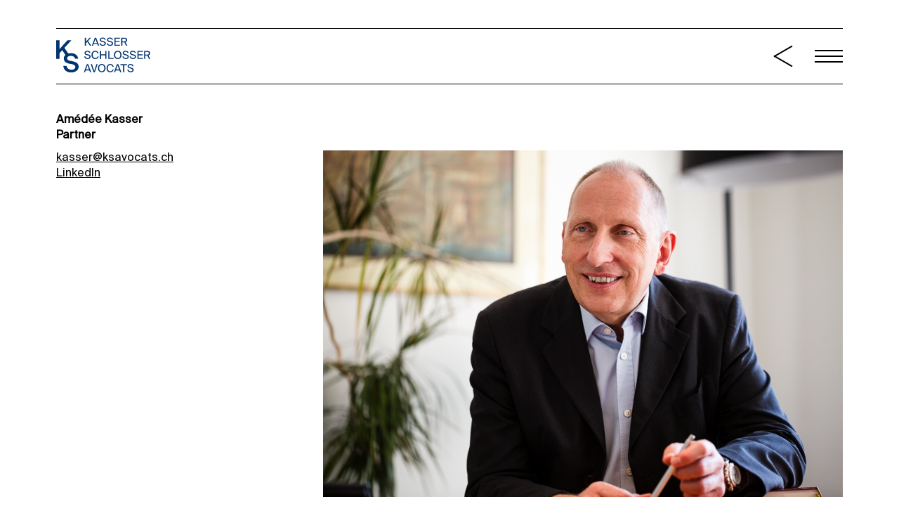

--- FILE ---
content_type: text/html; charset=UTF-8
request_url: https://kasser-schlosser.ch/de/rechtsanwalt/amedee-kasser
body_size: 5079
content:

<!DOCTYPE html>
<html lang="de" dir="ltr" prefix="content: http://purl.org/rss/1.0/modules/content/  dc: http://purl.org/dc/terms/  foaf: http://xmlns.com/foaf/0.1/  og: http://ogp.me/ns#  rdfs: http://www.w3.org/2000/01/rdf-schema#  schema: http://schema.org/  sioc: http://rdfs.org/sioc/ns#  sioct: http://rdfs.org/sioc/types#  skos: http://www.w3.org/2004/02/skos/core#  xsd: http://www.w3.org/2001/XMLSchema# ">

  <head>
    <meta charset="utf-8" />
<meta name="Generator" content="Drupal 8 (https://www.drupal.org)" />
<meta name="MobileOptimized" content="width" />
<meta name="HandheldFriendly" content="true" />
<meta name="viewport" content="width=device-width, initial-scale=1.0" />
<link rel="shortcut icon" href="/sites/default/files/fav.gif" type="image/gif" />
<link rel="alternate" hreflang="fr" href="https://kasser-schlosser.ch/fr/avocat/amedee-kasser" />
<link rel="alternate" hreflang="en" href="https://kasser-schlosser.ch/en/lawyer/amedee-kasser" />
<link rel="alternate" hreflang="de" href="https://kasser-schlosser.ch/de/rechtsanwalt/amedee-kasser" />
<link rel="canonical" href="https://kasser-schlosser.ch/de/rechtsanwalt/amedee-kasser" />
<link rel="shortlink" href="https://kasser-schlosser.ch/de/node/17" />
<link rel="revision" href="https://kasser-schlosser.ch/de/rechtsanwalt/amedee-kasser" />

    <title>Amédée Kasser | Kasser Schlosser avocats</title>
    <link rel="stylesheet" media="all" href="/core/themes/stable/css/system/components/ajax-progress.module.css?sxdac9" />
<link rel="stylesheet" media="all" href="/core/themes/stable/css/system/components/align.module.css?sxdac9" />
<link rel="stylesheet" media="all" href="/core/themes/stable/css/system/components/autocomplete-loading.module.css?sxdac9" />
<link rel="stylesheet" media="all" href="/core/themes/stable/css/system/components/fieldgroup.module.css?sxdac9" />
<link rel="stylesheet" media="all" href="/core/themes/stable/css/system/components/container-inline.module.css?sxdac9" />
<link rel="stylesheet" media="all" href="/core/themes/stable/css/system/components/clearfix.module.css?sxdac9" />
<link rel="stylesheet" media="all" href="/core/themes/stable/css/system/components/details.module.css?sxdac9" />
<link rel="stylesheet" media="all" href="/core/themes/stable/css/system/components/hidden.module.css?sxdac9" />
<link rel="stylesheet" media="all" href="/core/themes/stable/css/system/components/item-list.module.css?sxdac9" />
<link rel="stylesheet" media="all" href="/core/themes/stable/css/system/components/js.module.css?sxdac9" />
<link rel="stylesheet" media="all" href="/core/themes/stable/css/system/components/nowrap.module.css?sxdac9" />
<link rel="stylesheet" media="all" href="/core/themes/stable/css/system/components/position-container.module.css?sxdac9" />
<link rel="stylesheet" media="all" href="/core/themes/stable/css/system/components/progress.module.css?sxdac9" />
<link rel="stylesheet" media="all" href="/core/themes/stable/css/system/components/reset-appearance.module.css?sxdac9" />
<link rel="stylesheet" media="all" href="/core/themes/stable/css/system/components/resize.module.css?sxdac9" />
<link rel="stylesheet" media="all" href="/core/themes/stable/css/system/components/sticky-header.module.css?sxdac9" />
<link rel="stylesheet" media="all" href="/core/themes/stable/css/system/components/system-status-counter.css?sxdac9" />
<link rel="stylesheet" media="all" href="/core/themes/stable/css/system/components/system-status-report-counters.css?sxdac9" />
<link rel="stylesheet" media="all" href="/core/themes/stable/css/system/components/system-status-report-general-info.css?sxdac9" />
<link rel="stylesheet" media="all" href="/core/themes/stable/css/system/components/tabledrag.module.css?sxdac9" />
<link rel="stylesheet" media="all" href="/core/themes/stable/css/system/components/tablesort.module.css?sxdac9" />
<link rel="stylesheet" media="all" href="/core/themes/stable/css/system/components/tree-child.module.css?sxdac9" />
<link rel="stylesheet" media="all" href="/themes/segment/css/main.css?sxdac9" />
<link rel="stylesheet" media="print" href="/themes/segment/css/print.css?sxdac9" />

    
<!--[if lte IE 8]>
<script src="/core/assets/vendor/html5shiv/html5shiv.min.js?v=3.7.3"></script>
<![endif]-->

    <link href="https://fonts.googleapis.com/icon?family=Material+Icons" rel="stylesheet">
  </head>

  <body>
    
      <div class="dialog-off-canvas-main-canvas" data-off-canvas-main-canvas>
    <header id="header" class="lawyer">
	<div class="content">
		<div class="row">
			
    

      <h1 class="col s12 m5 branding">
      <a href="/de" title="Home" rel="home">
        <img src="/themes/segment/assets/branding.svg" alt="Home" />
      </a>
    </h1>
    

  
	<div class="col s12 m7 title">
		<h1><span>Amédée Kasser</span>
</h1>
	</div>




			<div class="nav-handler"><span></span></div>
			<a href="" class="return"></a>
			<nav id="navigation">
	<div class="content">
				  

  <ul class="links"><li hreflang="fr" data-drupal-link-system-path="node/17" class="fr"><a href="/fr/avocat/amedee-kasser" class="language-link" hreflang="fr" data-drupal-link-system-path="node/17">fr</a></li><li hreflang="en" data-drupal-link-system-path="node/17" class="en"><a href="/en/lawyer/amedee-kasser" class="language-link" hreflang="en" data-drupal-link-system-path="node/17">en</a></li><li hreflang="de" data-drupal-link-system-path="node/17" class="de is-active"><a href="/de/rechtsanwalt/amedee-kasser" class="language-link is-active" hreflang="de" data-drupal-link-system-path="node/17">de</a></li></ul>
	
        <ul class="menu">
          <li>
        <a href="/de" data-drupal-link-system-path="&lt;front&gt;">Home</a>
              </li>
          <li>
        <a href="/de/page/kasser-schlosser-avocats-sa" data-drupal-link-system-path="node/68">Kanzlei</a>
              </li>
          <li>
        <a href="/de/domaines" data-drupal-link-system-path="domaines">Geschäftsbereiche</a>
              </li>
          <li>
        <a href="/de/avocats" data-drupal-link-system-path="avocats">Team</a>
              </li>
          <li>
        <a href="/de/news/all" data-drupal-link-system-path="news/all">Nachrichten</a>
              </li>
        </ul>
  


	
  


			</div>
	<div class="overlay"></div>
</nav>

		</div>
	</div>
</header>

<main id="main">
	  

  <div class="page lawyer">
  <div class="row">
    <div class="col s12 m12 title">
      <h1>
        <span>Amédée Kasser</span>

      </h1>
      <h2>
        
            Partner
      
      </h2>
    </div>
    <div class="col s12 m4 l4 complements">
      <div class="links">
        
                <a href="
            mailto:kasser@ksavocats.ch
      " class="link"><span>kasser@ksavocats.ch</span>
</a>
        
                  <a href="https://www.linkedin.com/in/am%C3%A9d%C3%A9e-kasser-0b503b18/" class="link">LinkedIn</a>
              </div>
    </div>
    <div class="col s12 m8 l8 text">
      <div class="image">

        
        
              <img src="/sites/default/files/styles/w_600/public/2019-09/VF_20180919_W6A0667_600x900.jpg?itok=ssv8abOD" width="900" height="600" alt="" typeof="foaf:Image" />



      
      </div>
      <div class="body">
        
            <p>Amédée Kasser ist seit fast 30 Jahren als Anwalt tätig und hat sich vor allem im Prozesswesen, sei es im Zivil-, Straf- oder Verwaltungsverfahren, einen Namen gemacht. Er steht den Unternehmen und Privatpersonen vor den Gerichten und Ämtern aller Instanzen, sowie bei Vertragsverhandlungen oder Transaktionen bei. Seine wichtigsten Tätigkeitsfelder sind das Vertragsrecht und das Immaterialgüterrecht, sowie, im öffentlichen Recht, das Bau-, Umwelt- und Energierecht. Bei den Strafverteidigungsmandaten, die er übernimmt, beweist er einen grossen Einsatz. Er liebt menschliche Herausforderungen.</p>

<p>Amédée Kasser erhielt 1991, nach seinem Lizenziat, den Doktortitel in Rechtswissenschaften an der Universität von Lausanne. Von 1986 bis 1991 arbeitete er am Waadtländer Kantonsgericht als Gerichtsschreiber für die Zivilkammer, die für Vertrags- und Immaterialgüterrechtsprozesse zuständig ist.</p>

<p>Amédée Kassers Arbeitssprachen sind Französisch, Deutsch und Englisch.</p>

<p>Parallel zu seinen beruflichen Tätigkeiten war Amédée Kasser von 2025 bis 2023 Mitglied des Vorstands des Schweizerischen Anwaltsverbands (SAV-FSA), stellvertretendes Mitglied der Waadtländer Anwaltskammer und war viele Jahre lang Mitglied des Verwaltungsrat der „Société du Journal des Tribunaux et Revue judiciaire“ (JdT). Er war Präsident des „Jeune Barreau vaudois“, sowie Vorstandsmitglied der Waadtländer Rechtsanwaltskammer. Zudem ist er Vorsitzender der Kommission für die Bezeichnung Waadtländer Weine.</p>

<p>Amédée Kasser ist in der Ausgabe 2026 von The Best Lawyers in Switzerland in den Kategorien Öffentliches Recht, Verwaltungsrecht und Umweltrecht gelistet.</p>
      
      </div>
      <ul class="collapsible">
                  <li class="specialities collapsible-item">
            <div class="collapsible-header">
              Haupttätigkeitsfelder
              <div class="arrow"></div>
            </div>
            <div class="collapsible-body">
              
                <a href="/de/domaines#section-1" class="activity">
      <span>Vertragsrecht</span>

  </a>

              <a href="/de/domaines#section-4" class="activity">
      <span>Verwaltungsrecht</span>

  </a>

              <a href="/de/domaines#section-6" class="activity">
      <span>Haftpflichtrecht</span>

  </a>

              <a href="/de/domaines#section-7" class="activity">
      <span>Strafrecht</span>

  </a>

              <a href="/de/domaines#section-10" class="activity">
      <span>Erbrecht</span>

  </a>

        
                          </div>
          </li>
                
                <li class="collapsible-item">

  
  <div class="collapsible-header">
    <span>Berufserfahrung</span>

    <div class="arrow"></div>
  </div>
  <div class="collapsible-body">
  	<div class="body">
  		
            <ul>
	<li>Präsident des Schweizerischen Nationalkomitees, International Association of Lawyers (UIA) (2020-2023)</li>
	<li>Vorstandsmitglied, Schweizerischer Anwaltsverband (SAV-FSA) (2015-2023)</li>
	<li>Präsident, Comission des désignations des vins vaudois (2012-)</li>
	<li>Stellvertretendes Mitglied, Chambre des avocats (2010-)</li>
	<li>Partner, Kasser Schlosser Rechtsanwälte (1994-)</li>
	<li>Vorstandsmitglied,Société du Journal des Tribunaux et Revue judiciaire (1996-2022)</li>
	<li>Ratsmitglied, Ordre des avocats vaudois (2000-2003)</li>
	<li>Präsident, Jeunes Barreau Vaudois (1998-2000)</li>
	<li>Substitut, Baud, Stoudmann, Burnand, Moreillon (1991-1993)</li>
	<li>Gerichtsschreiber, Tribunal cantonal du Canton de Vaud (1986-1991)</li>
</ul>

<p> </p>
      
  	</div>
  </div>
</li>

              <li class="collapsible-item">

  
  <div class="collapsible-header">
    <span>Referenzen</span>

    <div class="arrow"></div>
  </div>
  <div class="collapsible-body">
  	<div class="body">
  		
            <p><strong>Best Lawyers in Switzerland 2026</strong><br />
Administrative Law | Environmental Law | Public Law</p>

<p><strong>Best Lawyers in Switzerland 2025</strong><br />
Administrative Law | Environmental Law | Public Law</p>

<p><strong>Best Lawyers in Switzerland 2023</strong><br />
Administrative Law | Environmental Law | Public Law</p>
      
  	</div>
  </div>
</li>

              <li class="collapsible-item">

  
  <div class="collapsible-header">
    <span>Sprachen</span>

    <div class="arrow"></div>
  </div>
  <div class="collapsible-body">
  	<div class="body">
  		
            <ul>
	<li>Französisch</li>
	<li>Deutsch</li>
	<li>Englisch</li>
</ul>
      
  	</div>
  </div>
</li>

              <li class="collapsible-item">

  
  <div class="collapsible-header">
    <span>Ausbildung</span>

    <div class="arrow"></div>
  </div>
  <div class="collapsible-body">
  	<div class="body">
  		
            <ul>
	<li>Anwaltspatent (1993)</li>
	<li>Universität Lausanne, Doktorat (1991)</li>
	<li>Universität Lausanne, Lizenziat in Rechtswissenschaften (1985)</li>
</ul>
      
  	</div>
  </div>
</li>

              <li class="collapsible-item">

  
  <div class="collapsible-header">
    <span>Veröffentlichungen</span>

    <div class="arrow"></div>
  </div>
  <div class="collapsible-body">
  	<div class="body">
  		
            <p><strong>Propriété intellectuelle. Recueil de textes nationaux et internationaux</strong><br />
2e édition<br />
Coauteurs: Ralph Schlosser und Claudia Maradan<br />
Genève/Zurich/Bâle 2009</p>

<p><strong>Rapport suisse sur la question « Les règles relatives à la concurrence déloyale devraient-elles avoir pour objectif de protéger les concurrents, les consommateurs ou d’autres intérêts ? Comment les conflits entre ces divers intérêts devraient-ils être résolus ? »</strong><br />
LIDC – Ligue internationale du droit de la concurrence, Kongress Amsterdam 2006</p>

<p><strong>L’allocation au lésé (art. 60 CP) et son application dans le canton de Vaud</strong><br />
In L’avocat et le juge face au droit pénal. Mélanges offerts à Eric Stoudmann<br />
Genève/Zurich/Bâle 2005, p. 83 ff.</p>

<p><a class="file file--mime-application-pdf file--application-pdf" data-entity-type="file" data-entity-uuid="ae9555c1-e2fb-47ee-a196-8d908555a234" href="/sites/default/files/inline-files/kasser-lallocation-au-lese%20%281%29.pdf" title="(PDF)">(PDF)</a></p>

<p><strong>Rapport suisse sur la question « Harmonisation du droit de la concurrence déloyale »</strong><br />
LIDC – Ligue internationale du Droit de la concurrence, Kongress Berlin 1994</p>

<p><strong>La grâce en droit fédéral et en droit vaudois</strong><br />
Lausanne 1991</p>

      
  	</div>
  </div>
</li>

              <li class="collapsible-item">

  
  <div class="collapsible-header">
    <span>Referate</span>

    <div class="arrow"></div>
  </div>
  <div class="collapsible-body">
  	<div class="body">
  		
            <p><strong>Confiscation de valeurs patrimoniales, créance compensatrice et allocation au lésé</strong><br />
„Soirées d’études juridiques“<br />
8. Mai 2018, Lausanne</p>

<p><a class="file file--mime-application-pdf file--application-pdf" data-entity-type="file" data-entity-uuid="96176722-cd90-4e7c-b8e1-9979f9cf6436" href="/sites/default/files/inline-files/Kasser%20A.%20-%20Soir%C3%A9es_d%27%C3%A9tudes_juridiques_confe%CC%81rence_8.05.2018_1.pdf" title="(PDF)">(PDF)</a></p>

<p><strong>Art. 210 et 371 CO : Prescription des actions en garantie des défauts. Prolongation et coordination. Modifications du 16 mars 2012 </strong><br />
Seminar der Kommission für Zivilrecht des Waadtländischen Anwaltsverbandes<br />
8. Mai 2014, Lausanne</p>

<p><a class="file file--mime-application-pdf file--application-pdf" data-entity-type="file" data-entity-uuid="4356ba38-5d83-4c06-a083-f99d1d8f3ae8" href="/sites/default/files/inline-files/amedee-kasser-art-210-et-371-co080514_1.pdf" title="(PDF)">(PDF)</a></p>

<p><strong>Le droit de réponse</strong><br />
Seminar des Schweizer Forums für Kommunikationsrecht und Presse Romande, „Droit de la presse – Développements récents et aspects pratiques“<br />
11. November 2004, Lausanne</p>

      
  	</div>
  </div>
</li>

        
      </ul>
    </div>
  </div>
</div>



	<footer id="footer">
		<div class="row">
			<div class="col s12 m3">
				<h1>
					Kasser Schlosser avocats SA
				</h1>
			</div>
			<div class="col s12 m3">
				<a href="tel:+41213231723">+ 41 21 323 17 23</a>
				<a href="mailto:info@ksavocats.ch">info@ksavocats.ch</a>
			</div>
			<div class="col s12 m3">
				<p>
					Case postale 251
				</p>
			</div>
			<div class="col s12 m3">
				<address>
					<a href="https://www.google.com/maps/place/Ralph+Schlosser/@46.5160503,6.6366747,15z/data=!4m2!3m1!1s0x0:0x1710cef04df324e3?sa=X&ved=2ahUKEwiujfaLvZ3hAhXQy6QKHU1VCs4Q_BIwDXoECAsQBg" target="_blank">
						Av. de la Gare 5 <br>
						CH – 1001 Lausanne
					</a>
				</address>
			</div>
		</div>
	</footer>
</main>

  </div>

    
    <script type="application/json" data-drupal-selector="drupal-settings-json">{"path":{"baseUrl":"\/","scriptPath":null,"pathPrefix":"de\/","currentPath":"node\/17","currentPathIsAdmin":false,"isFront":false,"currentLanguage":"de"},"pluralDelimiter":"\u0003","suppressDeprecationErrors":true,"user":{"uid":0,"permissionsHash":"a0ad102ec4cd55328ebd8deda821322fba1f02f8bb17e854df0e6acce1888658"}}</script>
<script src="/core/assets/vendor/jquery/jquery.min.js?v=3.5.1"></script>
<script src="/core/misc/drupalSettingsLoader.js?v=8.9.6"></script>
<script src="/sites/default/files/languages/de_SUCah1QPdrS1wWmRlstjJRniEwMevkSWMaO_CE_XT5A.js?sxdac9"></script>
<script src="/core/misc/drupal.js?v=8.9.6"></script>
<script src="/core/misc/drupal.init.js?v=8.9.6"></script>
<script src="/themes/segment/js/vendor/cover.jquery.js?sxdac9"></script>
<script src="/themes/segment/js/vendor/isotope.jquery.js?sxdac9"></script>
<script src="/themes/segment/js/vendor/swiper.jquery.js?sxdac9"></script>
<script src="/themes/segment/js/vendor/transform.jquery.js?sxdac9"></script>
<script src="/themes/segment/js/vendor/unevent.jquery.js?sxdac9"></script>
<script src="/themes/segment/js/vendor/hammer.js?sxdac9"></script>
<script src="/themes/segment/js/vendor/materialize.min.js?sxdac9"></script>
<script src="/themes/segment/js/vendor/jquery.visible.js?sxdac9"></script>
<script src="/themes/segment/js/vendor/vivus.min.js?sxdac9"></script>
<script src="/themes/segment/js/vendor/scroll.jquery.js?sxdac9"></script>
<script src="/themes/segment/js/class/template.class.js?sxdac9"></script>
<script src="/themes/segment/js/main.js?sxdac9"></script>

  </body>

</html>


--- FILE ---
content_type: text/css
request_url: https://kasser-schlosser.ch/themes/segment/css/main.css?sxdac9
body_size: 33878
content:
/*! HTML5 Boilerplate v4.3.0 | MIT License | http://h5bp.com/ */
/*
 * What follows is the result of much research on cross-browser styling.
 * Credit left inline and big thanks to Nicolas Gallagher, Jonathan Neal,
 * Kroc Camen, and the H5BP dev community and team.
 */
/* ==========================================================================
   Base styles: opinionated defaults
   ========================================================================== */
html,
button,
input,
select,
textarea {
  color: #222; }

html {
  font-size: 1em;
  line-height: 1.4; }

/*
 * Remove text-shadow in selection highlight: h5bp.com/i
 * These selection rule sets have to be separate.
 * Customize the background color to match your design.
 */
::-moz-selection {
  background: #b3d4fc;
  text-shadow: none; }

::selection {
  background: #b3d4fc;
  text-shadow: none; }

/*
 * A better looking default horizontal rule
 */
hr {
  display: block;
  height: 1px;
  border: 0;
  border-top: 1px solid #ccc;
  margin: 1em 0;
  padding: 0; }
.section-text h1 {
  font-size: 1.5em !important;
  line-height: 1.3;
  font-family: "Suisse Works", serif !important;
}
strong {
  font-style: bold !important;
}
i {
  font-style: italic !important;
}
/*
 * Remove the gap between images, videos, audio and canvas and the bottom of
 * their containers: h5bp.com/i/440
 */
audio,
canvas,
img,
video {
  vertical-align: middle; }

/*
 * Remove default fieldset styles.
 */
fieldset {
  border: 0;
  margin: 0;
  padding: 0; }

/*
 * Allow only vertical resizing of textareas.
 */
textarea {
  resize: vertical; }

/* ==========================================================================
   Browse Happy prompt
   ========================================================================== */
.browsehappy {
  margin: 0.2em 0;
  background: #ccc;
  color: #000;
  padding: 0.2em 0; }

/* ==========================================================================
   Author's custom styles
   ========================================================================== */
/* ==========================================================================
   Helper classes
   ========================================================================== */
/*
 * Image replacement
 */
.ir {
  background-color: transparent;
  border: 0;
  overflow: hidden;
  /* IE 6/7 fallback */
  *text-indent: -9999px; }

.ir:before {
  content: "";
  display: block;
  width: 0;
  height: 150%; }

/*
 * Hide from both screenreaders and browsers: h5bp.com/u
 */
.hidden {
  display: none !important;
  visibility: hidden; }

/*
 * Hide only visually, but have it available for screenreaders: h5bp.com/v
 */
.visuallyhidden {
  border: 0;
  clip: rect(0 0 0 0);
  height: 1px;
  margin: -1px;
  overflow: hidden;
  padding: 0;
  position: absolute;
  width: 1px; }

/*
 * Extends the .visuallyhidden class to allow the element to be focusable
 * when navigated to via the keyboard: h5bp.com/p
 */
.visuallyhidden.focusable:active,
.visuallyhidden.focusable:focus {
  clip: auto;
  height: auto;
  margin: 0;
  overflow: visible;
  position: static;
  width: auto; }

/*
 * Hide visually and from screenreaders, but maintain layout
 */
.invisible {
  visibility: hidden; }

/*
 * Clearfix: contain floats
 *
 * For modern browsers
 * 1. The space content is one way to avoid an Opera bug when the
 *    `contenteditable` attribute is included anywhere else in the document.
 *    Otherwise it causes space to appear at the top and bottom of elements
 *    that receive the `clearfix` class.
 * 2. The use of `table` rather than `block` is only necessary if using
 *    `:before` to contain the top-margins of child elements.
 */
.clearfix:before,
.clearfix:after {
  content: " ";
  /* 1 */
  display: table;
  /* 2 */ }

.clearfix:after {
  clear: both; }

/*
 * For IE 6/7 only
 * Include this rule to trigger hasLayout and contain floats.
 */
.clearfix {
  *zoom: 1; }

/* ==========================================================================
   EXAMPLE Media Queries for Responsive Design.
   These examples override the primary ('mobile first') styles.
   Modify as content requires.
   ========================================================================== */
@media only screen and (min-width: 35em) {
  /* Style adjustments for viewports that meet the condition */ }

@media print, (-o-min-device-pixel-ratio: 5 / 4), (-webkit-min-device-pixel-ratio: 1.25), (min-resolution: 120dpi) {
  /* Style adjustments for high resolution devices */ }

/* ==========================================================================
   Print styles.
   Inlined to avoid required HTTP connection: h5bp.com/r
   ========================================================================== */
@media print {
  * {
    background: transparent !important;
    color: #000 !important;
    /* Black prints faster: h5bp.com/s */
    box-shadow: none !important;
    text-shadow: none !important; }
  a,
  a:visited {
    text-decoration: underline; }
  a[href]:after {
    content: " (" attr(href) ")"; }
  abbr[title]:after {
    content: " (" attr(title) ")"; }
  /*
   * Don't show links for images, or javascript/internal links
   */
  .ir a:after,
  a[href^="javascript:"]:after,
  a[href^="#"]:after {
    content: ""; }
  pre,
  blockquote {
    border: 1px solid #999;
    page-break-inside: avoid; }
  thead {
    display: table-header-group;
    /* h5bp.com/t */ }
  tr,
  img {
    page-break-inside: avoid; }
  img {
    max-width: 100% !important; }
  @page {
    margin: 0.5cm; }
  p,
  h2,
  h3 {
    orphans: 3;
    widows: 3; }
  h2,
  h3 {
    page-break-after: avoid; } }

/*! normalize.css v1.1.3 | MIT License | git.io/normalize */
/* ==========================================================================
   HTML5 display definitions
   ========================================================================== */
/**
 * Correct `block` display not defined in IE 6/7/8/9 and Firefox 3.
 */
article,
aside,
details,
figcaption,
figure,
footer,
header,
hgroup,
main,
nav,
section,
summary {
  display: block; }

/**
 * Correct `inline-block` display not defined in IE 6/7/8/9 and Firefox 3.
 */
audio,
canvas,
video {
  display: inline-block;
  *display: inline;
  *zoom: 1; }

/**
 * Prevent modern browsers from displaying `audio` without controls.
 * Remove excess height in iOS 5 devices.
 */
audio:not([controls]) {
  display: none;
  height: 0; }

/**
 * Address styling not present in IE 7/8/9, Firefox 3, and Safari 4.
 * Known issue: no IE 6 support.
 */
[hidden] {
  display: none; }

/* ==========================================================================
   Base
   ========================================================================== */
/**
 * 1. Correct text resizing oddly in IE 6/7 when body `font-size` is set using
 *    `em` units.
 * 2. Prevent iOS text size adjust after orientation change, without disabling
 *    user zoom.
 */
html {
  font-size: 100%;
  /* 1 */
  -ms-text-size-adjust: 100%;
  /* 2 */
  -webkit-text-size-adjust: 100%;
  /* 2 */ }

/**
 * Address `font-family` inconsistency between `textarea` and other form
 * elements.
 */
html,
button,
input,
select,
textarea {
  font-family: sans-serif; }

/**
 * Address margins handled incorrectly in IE 6/7.
 */
body {
  margin: 0; }

/* ==========================================================================
   Links
   ========================================================================== */
/**
 * Address `outline` inconsistency between Chrome and other browsers.
 */
a:focus {
  outline: thin dotted; }

/**
 * Improve readability when focused and also mouse hovered in all browsers.
 */
a:active,
a:hover {
  outline: 0; }

/* ==========================================================================
   Typography
   ========================================================================== */
/**
 * Address font sizes and margins set differently in IE 6/7.
 * Address font sizes within `section` and `article` in Firefox 4+, Safari 5,
 * and Chrome.
 */
h1 {
  font-size: 2em;
  margin: 0.67em 0; }

h2 {
  font-size: 1.5em;
  margin: 0.83em 0; }

h3 {
  font-size: 1.17em;
  margin: 1em 0; }

h4 {
  font-size: 1em;
  margin: 1.33em 0; }

h5 {
  font-size: 0.83em;
  margin: 1.67em 0; }

h6 {
  font-size: 0.67em;
  margin: 2.33em 0; }

/**
 * Address styling not present in IE 7/8/9, Safari 5, and Chrome.
 */
abbr[title] {
  border-bottom: 1px dotted; }

/**
 * Address style set to `bolder` in Firefox 3+, Safari 4/5, and Chrome.
 */
b,
strong {
  font-weight: bold !important; 
  font-family: 'Suisse IntlM' !important;
}

blockquote {
  margin: 1em 40px; }

/**
 * Address styling not present in Safari 5 and Chrome.
 */
dfn {
  font-style: italic; }

/**
 * Address differences between Firefox and other browsers.
 * Known issue: no IE 6/7 normalization.
 */
hr {
  -moz-box-sizing: content-box;
  box-sizing: content-box;
  height: 0; }

/**
 * Address styling not present in IE 6/7/8/9.
 */
mark {
  background: #ff0;
  color: #000; }

/**
 * Address margins set differently in IE 6/7.
 */
p,
pre {
  margin: 1em 0; }

/**
 * Correct font family set oddly in IE 6, Safari 4/5, and Chrome.
 */
code,
kbd,
pre,
samp {
  font-family: monospace, serif;
  _font-family: 'courier new', monospace;
  font-size: 1em; }

/**
 * Improve readability of pre-formatted text in all browsers.
 */
pre {
  white-space: pre;
  white-space: pre-wrap;
  word-wrap: break-word; }

/**
 * Address CSS quotes not supported in IE 6/7.
 */
q {
  quotes: none; }

/**
 * Address `quotes` property not supported in Safari 4.
 */
q:before,
q:after {
  content: '';
  content: none; }

/**
 * Address inconsistent and variable font size in all browsers.
 */
small {
  font-size: 80%; }

/**
 * Prevent `sub` and `sup` affecting `line-height` in all browsers.
 */
sub,
sup {
  font-size: 75%;
  line-height: 0;
  position: relative;
  vertical-align: baseline; }

sup {
  top: -0.5em; }

sub {
  bottom: -0.25em; }

/* ==========================================================================
   Lists
   ========================================================================== */
/**
 * Address margins set differently in IE 6/7.
 */
dl,
menu,
ol,
ul {
  margin: 1em 0; }

dd {
  margin: 0 0 0 40px; }

/**
 * Address paddings set differently in IE 6/7.
 */
menu,
ol,
ul {
  padding: 0 0 0 40px; }

/**
 * Correct list images handled incorrectly in IE 7.
 */
nav ul,
nav ol {
  list-style: none;
  list-style-image: none; }

/* ==========================================================================
   Embedded content
   ========================================================================== */
/**
 * 1. Remove border when inside `a` element in IE 6/7/8/9 and Firefox 3.
 * 2. Improve image quality when scaled in IE 7.
 */
img {
  border: 0;
  /* 1 */
  -ms-interpolation-mode: bicubic;
  /* 2 */ }

/**
 * Correct overflow displayed oddly in IE 9.
 */
svg:not(:root) {
  overflow: hidden; }

/* ==========================================================================
   Figures
   ========================================================================== */
/**
 * Address margin not present in IE 6/7/8/9, Safari 5, and Opera 11.
 */
figure {
  margin: 0; }

/* ==========================================================================
   Forms
   ========================================================================== */
/**
 * Correct margin displayed oddly in IE 6/7.
 */
form {
  margin: 0; }

/**
 * Define consistent border, margin, and padding.
 */
fieldset {
  border: 1px solid #c0c0c0;
  margin: 0 2px;
  padding: 0.35em 0.625em 0.75em; }

/**
 * 1. Correct color not being inherited in IE 6/7/8/9.
 * 2. Correct text not wrapping in Firefox 3.
 * 3. Correct alignment displayed oddly in IE 6/7.
 */
legend {
  border: 0;
  /* 1 */
  padding: 0;
  white-space: normal;
  /* 2 */
  *margin-left: -7px;
  /* 3 */ }

/**
 * 1. Correct font size not being inherited in all browsers.
 * 2. Address margins set differently in IE 6/7, Firefox 3+, Safari 5,
 *    and Chrome.
 * 3. Improve appearance and consistency in all browsers.
 */
button,
input,
select,
textarea {
  font-size: 100%;
  /* 1 */
  margin: 0;
  /* 2 */
  vertical-align: baseline;
  /* 3 */
  *vertical-align: middle;
  /* 3 */ }

/**
 * Address Firefox 3+ setting `line-height` on `input` using `!important` in
 * the UA stylesheet.
 */
button,
input {
  line-height: normal; }

/**
 * Address inconsistent `text-transform` inheritance for `button` and `select`.
 * All other form control elements do not inherit `text-transform` values.
 * Correct `button` style inheritance in Chrome, Safari 5+, and IE 6+.
 * Correct `select` style inheritance in Firefox 4+ and Opera.
 */
button,
select {
  text-transform: none; }

/**
 * 1. Avoid the WebKit bug in Android 4.0.* where (2) destroys native `audio`
 *    and `video` controls.
 * 2. Correct inability to style clickable `input` types in iOS.
 * 3. Improve usability and consistency of cursor style between image-type
 *    `input` and others.
 * 4. Remove inner spacing in IE 7 without affecting normal text inputs.
 *    Known issue: inner spacing remains in IE 6.
 */
button,
html input[type="button"],
input[type="reset"],
input[type="submit"] {
  -webkit-appearance: button;
  /* 2 */
  cursor: pointer;
  /* 3 */
  *overflow: visible;
  /* 4 */ }

/**
 * Re-set default cursor for disabled elements.
 */
button[disabled],
html input[disabled] {
  cursor: default; }

/**
 * 1. Address box sizing set to content-box in IE 8/9.
 * 2. Remove excess padding in IE 8/9.
 * 3. Remove excess padding in IE 7.
 *    Known issue: excess padding remains in IE 6.
 */
input[type="checkbox"],
input[type="radio"] {
  box-sizing: border-box;
  /* 1 */
  padding: 0;
  /* 2 */
  *height: 13px;
  /* 3 */
  *width: 13px;
  /* 3 */ }

/**
 * 1. Address `appearance` set to `searchfield` in Safari 5 and Chrome.
 * 2. Address `box-sizing` set to `border-box` in Safari 5 and Chrome
 *    (include `-moz` to future-proof).
 */
input[type="search"] {
  -webkit-appearance: textfield;
  /* 1 */
  -moz-box-sizing: content-box;
  -webkit-box-sizing: content-box;
  /* 2 */
  box-sizing: content-box; }

/**
 * Remove inner padding and search cancel button in Safari 5 and Chrome
 * on OS X.
 */
input[type="search"]::-webkit-search-cancel-button,
input[type="search"]::-webkit-search-decoration {
  -webkit-appearance: none; }

/**
 * Remove inner padding and border in Firefox 3+.
 */
button::-moz-focus-inner,
input::-moz-focus-inner {
  border: 0;
  padding: 0; }

/**
 * 1. Remove default vertical scrollbar in IE 6/7/8/9.
 * 2. Improve readability and alignment in all browsers.
 */
textarea {
  overflow: auto;
  /* 1 */
  vertical-align: top;
  /* 2 */ }

/* ==========================================================================
   Tables
   ========================================================================== */
/**
 * Remove most spacing between table cells.
 */
table {
  border-collapse: collapse;
  border-spacing: 0; }

.materialize-red {
  background-color: #e51c23 !important; }

.materialize-red-text {
  color: #e51c23 !important; }

.materialize-red.lighten-5 {
  background-color: #fdeaeb !important; }

.materialize-red-text.text-lighten-5 {
  color: #fdeaeb !important; }

.materialize-red.lighten-4 {
  background-color: #f8c1c3 !important; }

.materialize-red-text.text-lighten-4 {
  color: #f8c1c3 !important; }

.materialize-red.lighten-3 {
  background-color: #f3989b !important; }

.materialize-red-text.text-lighten-3 {
  color: #f3989b !important; }

.materialize-red.lighten-2 {
  background-color: #ee6e73 !important; }

.materialize-red-text.text-lighten-2 {
  color: #ee6e73 !important; }

.materialize-red.lighten-1 {
  background-color: #ea454b !important; }

.materialize-red-text.text-lighten-1 {
  color: #ea454b !important; }

.materialize-red.darken-1 {
  background-color: #d0181e !important; }

.materialize-red-text.text-darken-1 {
  color: #d0181e !important; }

.materialize-red.darken-2 {
  background-color: #b9151b !important; }

.materialize-red-text.text-darken-2 {
  color: #b9151b !important; }

.materialize-red.darken-3 {
  background-color: #a21318 !important; }

.materialize-red-text.text-darken-3 {
  color: #a21318 !important; }

.materialize-red.darken-4 {
  background-color: #8b1014 !important; }

.materialize-red-text.text-darken-4 {
  color: #8b1014 !important; }

.segment {
  background-color: #e51c23 !important; }

.segment-text {
  color: #e51c23 !important; }

.segment.primary-color {
  background-color: #fdeaeb !important; }

.segment-text.text-primary-color {
  color: #fdeaeb !important; }

.segment.primary-color-light {
  background-color: #f8c1c3 !important; }

.segment-text.text-primary-color-light {
  color: #f8c1c3 !important; }

.segment.primary-color-dark {
  background-color: #f3989b !important; }

.segment-text.text-primary-color-dark {
  color: #f3989b !important; }

.segment.secondary-color {
  background-color: #ee6e73 !important; }

.segment-text.text-secondary-color {
  color: #ee6e73 !important; }

.segment.success-color {
  background-color: #ea454b !important; }

.segment-text.text-success-color {
  color: #ea454b !important; }

.segment.error-color {
  background-color: #d0181e !important; }

.segment-text.text-error-color {
  color: #d0181e !important; }

.segment.link-color {
  background-color: #b9151b !important; }

.segment-text.text-link-color {
  color: #b9151b !important; }

.red {
  background-color: #F44336 !important; }

.red-text {
  color: #F44336 !important; }

.red.lighten-5 {
  background-color: #FFEBEE !important; }

.red-text.text-lighten-5 {
  color: #FFEBEE !important; }

.red.lighten-4 {
  background-color: #FFCDD2 !important; }

.red-text.text-lighten-4 {
  color: #FFCDD2 !important; }

.red.lighten-3 {
  background-color: #EF9A9A !important; }

.red-text.text-lighten-3 {
  color: #EF9A9A !important; }

.red.lighten-2 {
  background-color: #E57373 !important; }

.red-text.text-lighten-2 {
  color: #E57373 !important; }

.red.lighten-1 {
  background-color: #EF5350 !important; }

.red-text.text-lighten-1 {
  color: #EF5350 !important; }

.red.darken-1 {
  background-color: #E53935 !important; }

.red-text.text-darken-1 {
  color: #E53935 !important; }

.red.darken-2 {
  background-color: #D32F2F !important; }

.red-text.text-darken-2 {
  color: #D32F2F !important; }

.red.darken-3 {
  background-color: #C62828 !important; }

.red-text.text-darken-3 {
  color: #C62828 !important; }

.red.darken-4 {
  background-color: #B71C1C !important; }

.red-text.text-darken-4 {
  color: #B71C1C !important; }

.red.accent-1 {
  background-color: #FF8A80 !important; }

.red-text.text-accent-1 {
  color: #FF8A80 !important; }

.red.accent-2 {
  background-color: #FF5252 !important; }

.red-text.text-accent-2 {
  color: #FF5252 !important; }

.red.accent-3 {
  background-color: #FF1744 !important; }

.red-text.text-accent-3 {
  color: #FF1744 !important; }

.red.accent-4 {
  background-color: #D50000 !important; }

.red-text.text-accent-4 {
  color: #D50000 !important; }

.pink {
  background-color: #e91e63 !important; }

.pink-text {
  color: #e91e63 !important; }

.pink.lighten-5 {
  background-color: #fce4ec !important; }

.pink-text.text-lighten-5 {
  color: #fce4ec !important; }

.pink.lighten-4 {
  background-color: #f8bbd0 !important; }

.pink-text.text-lighten-4 {
  color: #f8bbd0 !important; }

.pink.lighten-3 {
  background-color: #f48fb1 !important; }

.pink-text.text-lighten-3 {
  color: #f48fb1 !important; }

.pink.lighten-2 {
  background-color: #f06292 !important; }

.pink-text.text-lighten-2 {
  color: #f06292 !important; }

.pink.lighten-1 {
  background-color: #ec407a !important; }

.pink-text.text-lighten-1 {
  color: #ec407a !important; }

.pink.darken-1 {
  background-color: #d81b60 !important; }

.pink-text.text-darken-1 {
  color: #d81b60 !important; }

.pink.darken-2 {
  background-color: #c2185b !important; }

.pink-text.text-darken-2 {
  color: #c2185b !important; }

.pink.darken-3 {
  background-color: #ad1457 !important; }

.pink-text.text-darken-3 {
  color: #ad1457 !important; }

.pink.darken-4 {
  background-color: #880e4f !important; }

.pink-text.text-darken-4 {
  color: #880e4f !important; }

.pink.accent-1 {
  background-color: #ff80ab !important; }

.pink-text.text-accent-1 {
  color: #ff80ab !important; }

.pink.accent-2 {
  background-color: #ff4081 !important; }

.pink-text.text-accent-2 {
  color: #ff4081 !important; }

.pink.accent-3 {
  background-color: #f50057 !important; }

.pink-text.text-accent-3 {
  color: #f50057 !important; }

.pink.accent-4 {
  background-color: #c51162 !important; }

.pink-text.text-accent-4 {
  color: #c51162 !important; }

.purple {
  background-color: #9c27b0 !important; }

.purple-text {
  color: #9c27b0 !important; }

.purple.lighten-5 {
  background-color: #f3e5f5 !important; }

.purple-text.text-lighten-5 {
  color: #f3e5f5 !important; }

.purple.lighten-4 {
  background-color: #e1bee7 !important; }

.purple-text.text-lighten-4 {
  color: #e1bee7 !important; }

.purple.lighten-3 {
  background-color: #ce93d8 !important; }

.purple-text.text-lighten-3 {
  color: #ce93d8 !important; }

.purple.lighten-2 {
  background-color: #ba68c8 !important; }

.purple-text.text-lighten-2 {
  color: #ba68c8 !important; }

.purple.lighten-1 {
  background-color: #ab47bc !important; }

.purple-text.text-lighten-1 {
  color: #ab47bc !important; }

.purple.darken-1 {
  background-color: #8e24aa !important; }

.purple-text.text-darken-1 {
  color: #8e24aa !important; }

.purple.darken-2 {
  background-color: #7b1fa2 !important; }

.purple-text.text-darken-2 {
  color: #7b1fa2 !important; }

.purple.darken-3 {
  background-color: #6a1b9a !important; }

.purple-text.text-darken-3 {
  color: #6a1b9a !important; }

.purple.darken-4 {
  background-color: #4a148c !important; }

.purple-text.text-darken-4 {
  color: #4a148c !important; }

.purple.accent-1 {
  background-color: #ea80fc !important; }

.purple-text.text-accent-1 {
  color: #ea80fc !important; }

.purple.accent-2 {
  background-color: #e040fb !important; }

.purple-text.text-accent-2 {
  color: #e040fb !important; }

.purple.accent-3 {
  background-color: #d500f9 !important; }

.purple-text.text-accent-3 {
  color: #d500f9 !important; }

.purple.accent-4 {
  background-color: #aa00ff !important; }

.purple-text.text-accent-4 {
  color: #aa00ff !important; }

.deep-purple {
  background-color: #673ab7 !important; }

.deep-purple-text {
  color: #673ab7 !important; }

.deep-purple.lighten-5 {
  background-color: #ede7f6 !important; }

.deep-purple-text.text-lighten-5 {
  color: #ede7f6 !important; }

.deep-purple.lighten-4 {
  background-color: #d1c4e9 !important; }

.deep-purple-text.text-lighten-4 {
  color: #d1c4e9 !important; }

.deep-purple.lighten-3 {
  background-color: #b39ddb !important; }

.deep-purple-text.text-lighten-3 {
  color: #b39ddb !important; }

.deep-purple.lighten-2 {
  background-color: #9575cd !important; }

.deep-purple-text.text-lighten-2 {
  color: #9575cd !important; }

.deep-purple.lighten-1 {
  background-color: #7e57c2 !important; }

.deep-purple-text.text-lighten-1 {
  color: #7e57c2 !important; }

.deep-purple.darken-1 {
  background-color: #5e35b1 !important; }

.deep-purple-text.text-darken-1 {
  color: #5e35b1 !important; }

.deep-purple.darken-2 {
  background-color: #512da8 !important; }

.deep-purple-text.text-darken-2 {
  color: #512da8 !important; }

.deep-purple.darken-3 {
  background-color: #4527a0 !important; }

.deep-purple-text.text-darken-3 {
  color: #4527a0 !important; }

.deep-purple.darken-4 {
  background-color: #311b92 !important; }

.deep-purple-text.text-darken-4 {
  color: #311b92 !important; }

.deep-purple.accent-1 {
  background-color: #b388ff !important; }

.deep-purple-text.text-accent-1 {
  color: #b388ff !important; }

.deep-purple.accent-2 {
  background-color: #7c4dff !important; }

.deep-purple-text.text-accent-2 {
  color: #7c4dff !important; }

.deep-purple.accent-3 {
  background-color: #651fff !important; }

.deep-purple-text.text-accent-3 {
  color: #651fff !important; }

.deep-purple.accent-4 {
  background-color: #6200ea !important; }

.deep-purple-text.text-accent-4 {
  color: #6200ea !important; }

.indigo {
  background-color: #3f51b5 !important; }

.indigo-text {
  color: #3f51b5 !important; }

.indigo.lighten-5 {
  background-color: #e8eaf6 !important; }

.indigo-text.text-lighten-5 {
  color: #e8eaf6 !important; }

.indigo.lighten-4 {
  background-color: #c5cae9 !important; }

.indigo-text.text-lighten-4 {
  color: #c5cae9 !important; }

.indigo.lighten-3 {
  background-color: #9fa8da !important; }

.indigo-text.text-lighten-3 {
  color: #9fa8da !important; }

.indigo.lighten-2 {
  background-color: #7986cb !important; }

.indigo-text.text-lighten-2 {
  color: #7986cb !important; }

.indigo.lighten-1 {
  background-color: #5c6bc0 !important; }

.indigo-text.text-lighten-1 {
  color: #5c6bc0 !important; }

.indigo.darken-1 {
  background-color: #3949ab !important; }

.indigo-text.text-darken-1 {
  color: #3949ab !important; }

.indigo.darken-2 {
  background-color: #303f9f !important; }

.indigo-text.text-darken-2 {
  color: #303f9f !important; }

.indigo.darken-3 {
  background-color: #283593 !important; }

.indigo-text.text-darken-3 {
  color: #283593 !important; }

.indigo.darken-4 {
  background-color: #1a237e !important; }

.indigo-text.text-darken-4 {
  color: #1a237e !important; }

.indigo.accent-1 {
  background-color: #8c9eff !important; }

.indigo-text.text-accent-1 {
  color: #8c9eff !important; }

.indigo.accent-2 {
  background-color: #536dfe !important; }

.indigo-text.text-accent-2 {
  color: #536dfe !important; }

.indigo.accent-3 {
  background-color: #3d5afe !important; }

.indigo-text.text-accent-3 {
  color: #3d5afe !important; }

.indigo.accent-4 {
  background-color: #304ffe !important; }

.indigo-text.text-accent-4 {
  color: #304ffe !important; }

.blue {
  background-color: #2196F3 !important; }

.blue-text {
  color: #2196F3 !important; }

.blue.lighten-5 {
  background-color: #E3F2FD !important; }

.blue-text.text-lighten-5 {
  color: #E3F2FD !important; }

.blue.lighten-4 {
  background-color: #BBDEFB !important; }

.blue-text.text-lighten-4 {
  color: #BBDEFB !important; }

.blue.lighten-3 {
  background-color: #90CAF9 !important; }

.blue-text.text-lighten-3 {
  color: #90CAF9 !important; }

.blue.lighten-2 {
  background-color: #64B5F6 !important; }

.blue-text.text-lighten-2 {
  color: #64B5F6 !important; }

.blue.lighten-1 {
  background-color: #42A5F5 !important; }

.blue-text.text-lighten-1 {
  color: #42A5F5 !important; }

.blue.darken-1 {
  background-color: #1E88E5 !important; }

.blue-text.text-darken-1 {
  color: #1E88E5 !important; }

.blue.darken-2 {
  background-color: #1976D2 !important; }

.blue-text.text-darken-2 {
  color: #1976D2 !important; }

.blue.darken-3 {
  background-color: #1565C0 !important; }

.blue-text.text-darken-3 {
  color: #1565C0 !important; }

.blue.darken-4 {
  background-color: #0D47A1 !important; }

.blue-text.text-darken-4 {
  color: #0D47A1 !important; }

.blue.accent-1 {
  background-color: #82B1FF !important; }

.blue-text.text-accent-1 {
  color: #82B1FF !important; }

.blue.accent-2 {
  background-color: #448AFF !important; }

.blue-text.text-accent-2 {
  color: #448AFF !important; }

.blue.accent-3 {
  background-color: #2979FF !important; }

.blue-text.text-accent-3 {
  color: #2979FF !important; }

.blue.accent-4 {
  background-color: #2962FF !important; }

.blue-text.text-accent-4 {
  color: #2962FF !important; }

.light-blue {
  background-color: #03a9f4 !important; }

.light-blue-text {
  color: #03a9f4 !important; }

.light-blue.lighten-5 {
  background-color: #e1f5fe !important; }

.light-blue-text.text-lighten-5 {
  color: #e1f5fe !important; }

.light-blue.lighten-4 {
  background-color: #b3e5fc !important; }

.light-blue-text.text-lighten-4 {
  color: #b3e5fc !important; }

.light-blue.lighten-3 {
  background-color: #81d4fa !important; }

.light-blue-text.text-lighten-3 {
  color: #81d4fa !important; }

.light-blue.lighten-2 {
  background-color: #4fc3f7 !important; }

.light-blue-text.text-lighten-2 {
  color: #4fc3f7 !important; }

.light-blue.lighten-1 {
  background-color: #29b6f6 !important; }

.light-blue-text.text-lighten-1 {
  color: #29b6f6 !important; }

.light-blue.darken-1 {
  background-color: #039be5 !important; }

.light-blue-text.text-darken-1 {
  color: #039be5 !important; }

.light-blue.darken-2 {
  background-color: #0288d1 !important; }

.light-blue-text.text-darken-2 {
  color: #0288d1 !important; }

.light-blue.darken-3 {
  background-color: #0277bd !important; }

.light-blue-text.text-darken-3 {
  color: #0277bd !important; }

.light-blue.darken-4 {
  background-color: #01579b !important; }

.light-blue-text.text-darken-4 {
  color: #01579b !important; }

.light-blue.accent-1 {
  background-color: #80d8ff !important; }

.light-blue-text.text-accent-1 {
  color: #80d8ff !important; }

.light-blue.accent-2 {
  background-color: #40c4ff !important; }

.light-blue-text.text-accent-2 {
  color: #40c4ff !important; }

.light-blue.accent-3 {
  background-color: #00b0ff !important; }

.light-blue-text.text-accent-3 {
  color: #00b0ff !important; }

.light-blue.accent-4 {
  background-color: #0091ea !important; }

.light-blue-text.text-accent-4 {
  color: #0091ea !important; }

.cyan {
  background-color: #00bcd4 !important; }

.cyan-text {
  color: #00bcd4 !important; }

.cyan.lighten-5 {
  background-color: #e0f7fa !important; }

.cyan-text.text-lighten-5 {
  color: #e0f7fa !important; }

.cyan.lighten-4 {
  background-color: #b2ebf2 !important; }

.cyan-text.text-lighten-4 {
  color: #b2ebf2 !important; }

.cyan.lighten-3 {
  background-color: #80deea !important; }

.cyan-text.text-lighten-3 {
  color: #80deea !important; }

.cyan.lighten-2 {
  background-color: #4dd0e1 !important; }

.cyan-text.text-lighten-2 {
  color: #4dd0e1 !important; }

.cyan.lighten-1 {
  background-color: #26c6da !important; }

.cyan-text.text-lighten-1 {
  color: #26c6da !important; }

.cyan.darken-1 {
  background-color: #00acc1 !important; }

.cyan-text.text-darken-1 {
  color: #00acc1 !important; }

.cyan.darken-2 {
  background-color: #0097a7 !important; }

.cyan-text.text-darken-2 {
  color: #0097a7 !important; }

.cyan.darken-3 {
  background-color: #00838f !important; }

.cyan-text.text-darken-3 {
  color: #00838f !important; }

.cyan.darken-4 {
  background-color: #006064 !important; }

.cyan-text.text-darken-4 {
  color: #006064 !important; }

.cyan.accent-1 {
  background-color: #84ffff !important; }

.cyan-text.text-accent-1 {
  color: #84ffff !important; }

.cyan.accent-2 {
  background-color: #18ffff !important; }

.cyan-text.text-accent-2 {
  color: #18ffff !important; }

.cyan.accent-3 {
  background-color: #00e5ff !important; }

.cyan-text.text-accent-3 {
  color: #00e5ff !important; }

.cyan.accent-4 {
  background-color: #00b8d4 !important; }

.cyan-text.text-accent-4 {
  color: #00b8d4 !important; }

.teal {
  background-color: #009688 !important; }

.teal-text {
  color: #009688 !important; }

.teal.lighten-5 {
  background-color: #e0f2f1 !important; }

.teal-text.text-lighten-5 {
  color: #e0f2f1 !important; }

.teal.lighten-4 {
  background-color: #b2dfdb !important; }

.teal-text.text-lighten-4 {
  color: #b2dfdb !important; }

.teal.lighten-3 {
  background-color: #80cbc4 !important; }

.teal-text.text-lighten-3 {
  color: #80cbc4 !important; }

.teal.lighten-2 {
  background-color: #4db6ac !important; }

.teal-text.text-lighten-2 {
  color: #4db6ac !important; }

.teal.lighten-1 {
  background-color: #26a69a !important; }

.teal-text.text-lighten-1 {
  color: #26a69a !important; }

.teal.darken-1 {
  background-color: #00897b !important; }

.teal-text.text-darken-1 {
  color: #00897b !important; }

.teal.darken-2 {
  background-color: #00796b !important; }

.teal-text.text-darken-2 {
  color: #00796b !important; }

.teal.darken-3 {
  background-color: #00695c !important; }

.teal-text.text-darken-3 {
  color: #00695c !important; }

.teal.darken-4 {
  background-color: #004d40 !important; }

.teal-text.text-darken-4 {
  color: #004d40 !important; }

.teal.accent-1 {
  background-color: #a7ffeb !important; }

.teal-text.text-accent-1 {
  color: #a7ffeb !important; }

.teal.accent-2 {
  background-color: #64ffda !important; }

.teal-text.text-accent-2 {
  color: #64ffda !important; }

.teal.accent-3 {
  background-color: #1de9b6 !important; }

.teal-text.text-accent-3 {
  color: #1de9b6 !important; }

.teal.accent-4 {
  background-color: #00bfa5 !important; }

.teal-text.text-accent-4 {
  color: #00bfa5 !important; }

.green {
  background-color: #4CAF50 !important; }

.green-text {
  color: #4CAF50 !important; }

.green.lighten-5 {
  background-color: #E8F5E9 !important; }

.green-text.text-lighten-5 {
  color: #E8F5E9 !important; }

.green.lighten-4 {
  background-color: #C8E6C9 !important; }

.green-text.text-lighten-4 {
  color: #C8E6C9 !important; }

.green.lighten-3 {
  background-color: #A5D6A7 !important; }

.green-text.text-lighten-3 {
  color: #A5D6A7 !important; }

.green.lighten-2 {
  background-color: #81C784 !important; }

.green-text.text-lighten-2 {
  color: #81C784 !important; }

.green.lighten-1 {
  background-color: #66BB6A !important; }

.green-text.text-lighten-1 {
  color: #66BB6A !important; }

.green.darken-1 {
  background-color: #43A047 !important; }

.green-text.text-darken-1 {
  color: #43A047 !important; }

.green.darken-2 {
  background-color: #388E3C !important; }

.green-text.text-darken-2 {
  color: #388E3C !important; }

.green.darken-3 {
  background-color: #2E7D32 !important; }

.green-text.text-darken-3 {
  color: #2E7D32 !important; }

.green.darken-4 {
  background-color: #1B5E20 !important; }

.green-text.text-darken-4 {
  color: #1B5E20 !important; }

.green.accent-1 {
  background-color: #B9F6CA !important; }

.green-text.text-accent-1 {
  color: #B9F6CA !important; }

.green.accent-2 {
  background-color: #69F0AE !important; }

.green-text.text-accent-2 {
  color: #69F0AE !important; }

.green.accent-3 {
  background-color: #00E676 !important; }

.green-text.text-accent-3 {
  color: #00E676 !important; }

.green.accent-4 {
  background-color: #00C853 !important; }

.green-text.text-accent-4 {
  color: #00C853 !important; }

.light-green {
  background-color: #8bc34a !important; }

.light-green-text {
  color: #8bc34a !important; }

.light-green.lighten-5 {
  background-color: #f1f8e9 !important; }

.light-green-text.text-lighten-5 {
  color: #f1f8e9 !important; }

.light-green.lighten-4 {
  background-color: #dcedc8 !important; }

.light-green-text.text-lighten-4 {
  color: #dcedc8 !important; }

.light-green.lighten-3 {
  background-color: #c5e1a5 !important; }

.light-green-text.text-lighten-3 {
  color: #c5e1a5 !important; }

.light-green.lighten-2 {
  background-color: #aed581 !important; }

.light-green-text.text-lighten-2 {
  color: #aed581 !important; }

.light-green.lighten-1 {
  background-color: #9ccc65 !important; }

.light-green-text.text-lighten-1 {
  color: #9ccc65 !important; }

.light-green.darken-1 {
  background-color: #7cb342 !important; }

.light-green-text.text-darken-1 {
  color: #7cb342 !important; }

.light-green.darken-2 {
  background-color: #689f38 !important; }

.light-green-text.text-darken-2 {
  color: #689f38 !important; }

.light-green.darken-3 {
  background-color: #558b2f !important; }

.light-green-text.text-darken-3 {
  color: #558b2f !important; }

.light-green.darken-4 {
  background-color: #33691e !important; }

.light-green-text.text-darken-4 {
  color: #33691e !important; }

.light-green.accent-1 {
  background-color: #ccff90 !important; }

.light-green-text.text-accent-1 {
  color: #ccff90 !important; }

.light-green.accent-2 {
  background-color: #b2ff59 !important; }

.light-green-text.text-accent-2 {
  color: #b2ff59 !important; }

.light-green.accent-3 {
  background-color: #76ff03 !important; }

.light-green-text.text-accent-3 {
  color: #76ff03 !important; }

.light-green.accent-4 {
  background-color: #64dd17 !important; }

.light-green-text.text-accent-4 {
  color: #64dd17 !important; }

.lime {
  background-color: #cddc39 !important; }

.lime-text {
  color: #cddc39 !important; }

.lime.lighten-5 {
  background-color: #f9fbe7 !important; }

.lime-text.text-lighten-5 {
  color: #f9fbe7 !important; }

.lime.lighten-4 {
  background-color: #f0f4c3 !important; }

.lime-text.text-lighten-4 {
  color: #f0f4c3 !important; }

.lime.lighten-3 {
  background-color: #e6ee9c !important; }

.lime-text.text-lighten-3 {
  color: #e6ee9c !important; }

.lime.lighten-2 {
  background-color: #dce775 !important; }

.lime-text.text-lighten-2 {
  color: #dce775 !important; }

.lime.lighten-1 {
  background-color: #d4e157 !important; }

.lime-text.text-lighten-1 {
  color: #d4e157 !important; }

.lime.darken-1 {
  background-color: #c0ca33 !important; }

.lime-text.text-darken-1 {
  color: #c0ca33 !important; }

.lime.darken-2 {
  background-color: #afb42b !important; }

.lime-text.text-darken-2 {
  color: #afb42b !important; }

.lime.darken-3 {
  background-color: #9e9d24 !important; }

.lime-text.text-darken-3 {
  color: #9e9d24 !important; }

.lime.darken-4 {
  background-color: #827717 !important; }

.lime-text.text-darken-4 {
  color: #827717 !important; }

.lime.accent-1 {
  background-color: #f4ff81 !important; }

.lime-text.text-accent-1 {
  color: #f4ff81 !important; }

.lime.accent-2 {
  background-color: #eeff41 !important; }

.lime-text.text-accent-2 {
  color: #eeff41 !important; }

.lime.accent-3 {
  background-color: #c6ff00 !important; }

.lime-text.text-accent-3 {
  color: #c6ff00 !important; }

.lime.accent-4 {
  background-color: #aeea00 !important; }

.lime-text.text-accent-4 {
  color: #aeea00 !important; }

.yellow {
  background-color: #ffeb3b !important; }

.yellow-text {
  color: #ffeb3b !important; }

.yellow.lighten-5 {
  background-color: #fffde7 !important; }

.yellow-text.text-lighten-5 {
  color: #fffde7 !important; }

.yellow.lighten-4 {
  background-color: #fff9c4 !important; }

.yellow-text.text-lighten-4 {
  color: #fff9c4 !important; }

.yellow.lighten-3 {
  background-color: #fff59d !important; }

.yellow-text.text-lighten-3 {
  color: #fff59d !important; }

.yellow.lighten-2 {
  background-color: #fff176 !important; }

.yellow-text.text-lighten-2 {
  color: #fff176 !important; }

.yellow.lighten-1 {
  background-color: #ffee58 !important; }

.yellow-text.text-lighten-1 {
  color: #ffee58 !important; }

.yellow.darken-1 {
  background-color: #fdd835 !important; }

.yellow-text.text-darken-1 {
  color: #fdd835 !important; }

.yellow.darken-2 {
  background-color: #fbc02d !important; }

.yellow-text.text-darken-2 {
  color: #fbc02d !important; }

.yellow.darken-3 {
  background-color: #f9a825 !important; }

.yellow-text.text-darken-3 {
  color: #f9a825 !important; }

.yellow.darken-4 {
  background-color: #f57f17 !important; }

.yellow-text.text-darken-4 {
  color: #f57f17 !important; }

.yellow.accent-1 {
  background-color: #ffff8d !important; }

.yellow-text.text-accent-1 {
  color: #ffff8d !important; }

.yellow.accent-2 {
  background-color: #ffff00 !important; }

.yellow-text.text-accent-2 {
  color: #ffff00 !important; }

.yellow.accent-3 {
  background-color: #ffea00 !important; }

.yellow-text.text-accent-3 {
  color: #ffea00 !important; }

.yellow.accent-4 {
  background-color: #ffd600 !important; }

.yellow-text.text-accent-4 {
  color: #ffd600 !important; }

.amber {
  background-color: #ffc107 !important; }

.amber-text {
  color: #ffc107 !important; }

.amber.lighten-5 {
  background-color: #fff8e1 !important; }

.amber-text.text-lighten-5 {
  color: #fff8e1 !important; }

.amber.lighten-4 {
  background-color: #ffecb3 !important; }

.amber-text.text-lighten-4 {
  color: #ffecb3 !important; }

.amber.lighten-3 {
  background-color: #ffe082 !important; }

.amber-text.text-lighten-3 {
  color: #ffe082 !important; }

.amber.lighten-2 {
  background-color: #ffd54f !important; }

.amber-text.text-lighten-2 {
  color: #ffd54f !important; }

.amber.lighten-1 {
  background-color: #ffca28 !important; }

.amber-text.text-lighten-1 {
  color: #ffca28 !important; }

.amber.darken-1 {
  background-color: #ffb300 !important; }

.amber-text.text-darken-1 {
  color: #ffb300 !important; }

.amber.darken-2 {
  background-color: #ffa000 !important; }

.amber-text.text-darken-2 {
  color: #ffa000 !important; }

.amber.darken-3 {
  background-color: #ff8f00 !important; }

.amber-text.text-darken-3 {
  color: #ff8f00 !important; }

.amber.darken-4 {
  background-color: #ff6f00 !important; }

.amber-text.text-darken-4 {
  color: #ff6f00 !important; }

.amber.accent-1 {
  background-color: #ffe57f !important; }

.amber-text.text-accent-1 {
  color: #ffe57f !important; }

.amber.accent-2 {
  background-color: #ffd740 !important; }

.amber-text.text-accent-2 {
  color: #ffd740 !important; }

.amber.accent-3 {
  background-color: #ffc400 !important; }

.amber-text.text-accent-3 {
  color: #ffc400 !important; }

.amber.accent-4 {
  background-color: #ffab00 !important; }

.amber-text.text-accent-4 {
  color: #ffab00 !important; }

.orange {
  background-color: #ff9800 !important; }

.orange-text {
  color: #ff9800 !important; }

.orange.lighten-5 {
  background-color: #fff3e0 !important; }

.orange-text.text-lighten-5 {
  color: #fff3e0 !important; }

.orange.lighten-4 {
  background-color: #ffe0b2 !important; }

.orange-text.text-lighten-4 {
  color: #ffe0b2 !important; }

.orange.lighten-3 {
  background-color: #ffcc80 !important; }

.orange-text.text-lighten-3 {
  color: #ffcc80 !important; }

.orange.lighten-2 {
  background-color: #ffb74d !important; }

.orange-text.text-lighten-2 {
  color: #ffb74d !important; }

.orange.lighten-1 {
  background-color: #ffa726 !important; }

.orange-text.text-lighten-1 {
  color: #ffa726 !important; }

.orange.darken-1 {
  background-color: #fb8c00 !important; }

.orange-text.text-darken-1 {
  color: #fb8c00 !important; }

.orange.darken-2 {
  background-color: #f57c00 !important; }

.orange-text.text-darken-2 {
  color: #f57c00 !important; }

.orange.darken-3 {
  background-color: #ef6c00 !important; }

.orange-text.text-darken-3 {
  color: #ef6c00 !important; }

.orange.darken-4 {
  background-color: #e65100 !important; }

.orange-text.text-darken-4 {
  color: #e65100 !important; }

.orange.accent-1 {
  background-color: #ffd180 !important; }

.orange-text.text-accent-1 {
  color: #ffd180 !important; }

.orange.accent-2 {
  background-color: #ffab40 !important; }

.orange-text.text-accent-2 {
  color: #ffab40 !important; }

.orange.accent-3 {
  background-color: #ff9100 !important; }

.orange-text.text-accent-3 {
  color: #ff9100 !important; }

.orange.accent-4 {
  background-color: #ff6d00 !important; }

.orange-text.text-accent-4 {
  color: #ff6d00 !important; }

.deep-orange {
  background-color: #ff5722 !important; }

.deep-orange-text {
  color: #ff5722 !important; }

.deep-orange.lighten-5 {
  background-color: #fbe9e7 !important; }

.deep-orange-text.text-lighten-5 {
  color: #fbe9e7 !important; }

.deep-orange.lighten-4 {
  background-color: #ffccbc !important; }

.deep-orange-text.text-lighten-4 {
  color: #ffccbc !important; }

.deep-orange.lighten-3 {
  background-color: #ffab91 !important; }

.deep-orange-text.text-lighten-3 {
  color: #ffab91 !important; }

.deep-orange.lighten-2 {
  background-color: #ff8a65 !important; }

.deep-orange-text.text-lighten-2 {
  color: #ff8a65 !important; }

.deep-orange.lighten-1 {
  background-color: #ff7043 !important; }

.deep-orange-text.text-lighten-1 {
  color: #ff7043 !important; }

.deep-orange.darken-1 {
  background-color: #f4511e !important; }

.deep-orange-text.text-darken-1 {
  color: #f4511e !important; }

.deep-orange.darken-2 {
  background-color: #e64a19 !important; }

.deep-orange-text.text-darken-2 {
  color: #e64a19 !important; }

.deep-orange.darken-3 {
  background-color: #d84315 !important; }

.deep-orange-text.text-darken-3 {
  color: #d84315 !important; }

.deep-orange.darken-4 {
  background-color: #bf360c !important; }

.deep-orange-text.text-darken-4 {
  color: #bf360c !important; }

.deep-orange.accent-1 {
  background-color: #ff9e80 !important; }

.deep-orange-text.text-accent-1 {
  color: #ff9e80 !important; }

.deep-orange.accent-2 {
  background-color: #ff6e40 !important; }

.deep-orange-text.text-accent-2 {
  color: #ff6e40 !important; }

.deep-orange.accent-3 {
  background-color: #ff3d00 !important; }

.deep-orange-text.text-accent-3 {
  color: #ff3d00 !important; }

.deep-orange.accent-4 {
  background-color: #dd2c00 !important; }

.deep-orange-text.text-accent-4 {
  color: #dd2c00 !important; }

.brown {
  background-color: #795548 !important; }

.brown-text {
  color: #795548 !important; }

.brown.lighten-5 {
  background-color: #efebe9 !important; }

.brown-text.text-lighten-5 {
  color: #efebe9 !important; }

.brown.lighten-4 {
  background-color: #d7ccc8 !important; }

.brown-text.text-lighten-4 {
  color: #d7ccc8 !important; }

.brown.lighten-3 {
  background-color: #bcaaa4 !important; }

.brown-text.text-lighten-3 {
  color: #bcaaa4 !important; }

.brown.lighten-2 {
  background-color: #a1887f !important; }

.brown-text.text-lighten-2 {
  color: #a1887f !important; }

.brown.lighten-1 {
  background-color: #8d6e63 !important; }

.brown-text.text-lighten-1 {
  color: #8d6e63 !important; }

.brown.darken-1 {
  background-color: #6d4c41 !important; }

.brown-text.text-darken-1 {
  color: #6d4c41 !important; }

.brown.darken-2 {
  background-color: #5d4037 !important; }

.brown-text.text-darken-2 {
  color: #5d4037 !important; }

.brown.darken-3 {
  background-color: #4e342e !important; }

.brown-text.text-darken-3 {
  color: #4e342e !important; }

.brown.darken-4 {
  background-color: #3e2723 !important; }

.brown-text.text-darken-4 {
  color: #3e2723 !important; }

.blue-grey {
  background-color: #607d8b !important; }

.blue-grey-text {
  color: #607d8b !important; }

.blue-grey.lighten-5 {
  background-color: #eceff1 !important; }

.blue-grey-text.text-lighten-5 {
  color: #eceff1 !important; }

.blue-grey.lighten-4 {
  background-color: #cfd8dc !important; }

.blue-grey-text.text-lighten-4 {
  color: #cfd8dc !important; }

.blue-grey.lighten-3 {
  background-color: #b0bec5 !important; }

.blue-grey-text.text-lighten-3 {
  color: #b0bec5 !important; }

.blue-grey.lighten-2 {
  background-color: #90a4ae !important; }

.blue-grey-text.text-lighten-2 {
  color: #90a4ae !important; }

.blue-grey.lighten-1 {
  background-color: #78909c !important; }

.blue-grey-text.text-lighten-1 {
  color: #78909c !important; }

.blue-grey.darken-1 {
  background-color: #546e7a !important; }

.blue-grey-text.text-darken-1 {
  color: #546e7a !important; }

.blue-grey.darken-2 {
  background-color: #455a64 !important; }

.blue-grey-text.text-darken-2 {
  color: #455a64 !important; }

.blue-grey.darken-3 {
  background-color: #37474f !important; }

.blue-grey-text.text-darken-3 {
  color: #37474f !important; }

.blue-grey.darken-4 {
  background-color: #263238 !important; }

.blue-grey-text.text-darken-4 {
  color: #263238 !important; }

.grey {
  background-color: #9e9e9e !important; }

.grey-text {
  color: #9e9e9e !important; }

.grey.lighten-5 {
  background-color: #fafafa !important; }

.grey-text.text-lighten-5 {
  color: #fafafa !important; }

.grey.lighten-4 {
  background-color: #f5f5f5 !important; }

.grey-text.text-lighten-4 {
  color: #f5f5f5 !important; }

.grey.lighten-3 {
  background-color: #eeeeee !important; }

.grey-text.text-lighten-3 {
  color: #eeeeee !important; }

.grey.lighten-2 {
  background-color: #e0e0e0 !important; }

.grey-text.text-lighten-2 {
  color: #e0e0e0 !important; }

.grey.lighten-1 {
  background-color: #bdbdbd !important; }

.grey-text.text-lighten-1 {
  color: #bdbdbd !important; }

.grey.darken-1 {
  background-color: #757575 !important; }

.grey-text.text-darken-1 {
  color: #757575 !important; }

.grey.darken-2 {
  background-color: #616161 !important; }

.grey-text.text-darken-2 {
  color: #616161 !important; }

.grey.darken-3 {
  background-color: #424242 !important; }

.grey-text.text-darken-3 {
  color: #424242 !important; }

.grey.darken-4 {
  background-color: #212121 !important; }

.grey-text.text-darken-4 {
  color: #212121 !important; }

.black {
  background-color: #000000 !important; }

.black-text {
  color: #000000 !important; }

.white {
  background-color: #FFFFFF !important; }

.white-text {
  color: #FFFFFF !important; }

.transparent {
  background-color: transparent !important; }

.transparent-text {
  color: transparent !important; }

/*! normalize.css v3.0.3 | MIT License | github.com/necolas/normalize.css */
/**
 * 1. Set default font family to sans-serif.
 * 2. Prevent iOS and IE text size adjust after device orientation change,
 *    without disabling user zoom.
 */
html {
  font-family: sans-serif;
  /* 1 */
  -ms-text-size-adjust: 100%;
  /* 2 */
  -webkit-text-size-adjust: 100%;
  /* 2 */ }

/**
 * Remove default margin.
 */
body {
  margin: 0; }

/* HTML5 display definitions
   ========================================================================== */
/**
 * Correct `block` display not defined for any HTML5 element in IE 8/9.
 * Correct `block` display not defined for `details` or `summary` in IE 10/11
 * and Firefox.
 * Correct `block` display not defined for `main` in IE 11.
 */
article,
aside,
details,
figcaption,
figure,
footer,
header,
hgroup,
main,
menu,
nav,
section,
summary {
  display: block; }

/**
 * 1. Correct `inline-block` display not defined in IE 8/9.
 * 2. Normalize vertical alignment of `progress` in Chrome, Firefox, and Opera.
 */
audio,
canvas,
progress,
video {
  display: inline-block;
  /* 1 */
  vertical-align: baseline;
  /* 2 */ }

/**
 * Prevent modern browsers from displaying `audio` without controls.
 * Remove excess height in iOS 5 devices.
 */
audio:not([controls]) {
  display: none;
  height: 0; }

/**
 * Address `[hidden]` styling not present in IE 8/9/10.
 * Hide the `template` element in IE 8/9/10/11, Safari, and Firefox < 22.
 */
[hidden],
template {
  display: none; }

/* Links
   ========================================================================== */
/**
 * Remove the gray background color from active links in IE 10.
 */
a {
  background-color: transparent; }

/**
 * Improve readability of focused elements when they are also in an
 * active/hover state.
 */
a:active,
a:hover {
  outline: 0; }

/* Text-level semantics
   ========================================================================== */
/**
 * Address styling not present in IE 8/9/10/11, Safari, and Chrome.
 */
abbr[title] {
  border-bottom: 1px dotted; }

/**
 * Address style set to `bolder` in Firefox 4+, Safari, and Chrome.
 */
b,
strong {
  font-weight: bold; }

/**
 * Address styling not present in Safari and Chrome.
 */
dfn {
  font-style: italic; }

/**
 * Address variable `h1` font-size and margin within `section` and `article`
 * contexts in Firefox 4+, Safari, and Chrome.
 */
h1 {
  font-size: 2em;
  margin: 0.67em 0; }

/**
 * Address styling not present in IE 8/9.
 */
mark {
  background: #ff0;
  color: #000; }

/**
 * Address inconsistent and variable font size in all browsers.
 */
small {
  font-size: 80%; }

/**
 * Prevent `sub` and `sup` affecting `line-height` in all browsers.
 */
sub,
sup {
  font-size: 75%;
  line-height: 0;
  position: relative;
  vertical-align: baseline; }

sup {
  top: -0.5em; }

sub {
  bottom: -0.25em; }

/* Embedded content
   ========================================================================== */
/**
 * Remove border when inside `a` element in IE 8/9/10.
 */
img {
  border: 0; }

/**
 * Correct overflow not hidden in IE 9/10/11.
 */
svg:not(:root) {
  overflow: hidden; }

/* Grouping content
   ========================================================================== */
/**
 * Address margin not present in IE 8/9 and Safari.
 */
figure {
  margin: 1em 40px; }

/**
 * Address differences between Firefox and other browsers.
 */
hr {
  box-sizing: content-box;
  height: 0; }

/**
 * Contain overflow in all browsers.
 */
pre {
  overflow: auto; }

/**
 * Address odd `em`-unit font size rendering in all browsers.
 */
code,
kbd,
pre,
samp {
  font-family: monospace, monospace;
  font-size: 1em; }

/* Forms
   ========================================================================== */
/**
 * Known limitation: by default, Chrome and Safari on OS X allow very limited
 * styling of `select`, unless a `border` property is set.
 */
/**
 * 1. Correct color not being inherited.
 *    Known issue: affects color of disabled elements.
 * 2. Correct font properties not being inherited.
 * 3. Address margins set differently in Firefox 4+, Safari, and Chrome.
 */
button,
input,
optgroup,
select,
textarea {
  color: inherit;
  /* 1 */
  font: inherit;
  /* 2 */
  margin: 0;
  /* 3 */ }

/**
 * Address `overflow` set to `hidden` in IE 8/9/10/11.
 */
button {
  overflow: visible; }

/**
 * Address inconsistent `text-transform` inheritance for `button` and `select`.
 * All other form control elements do not inherit `text-transform` values.
 * Correct `button` style inheritance in Firefox, IE 8/9/10/11, and Opera.
 * Correct `select` style inheritance in Firefox.
 */
button,
select {
  text-transform: none; }

/**
 * 1. Avoid the WebKit bug in Android 4.0.* where (2) destroys native `audio`
 *    and `video` controls.
 * 2. Correct inability to style clickable `input` types in iOS.
 * 3. Improve usability and consistency of cursor style between image-type
 *    `input` and others.
 */
button,
html input[type="button"],
input[type="reset"],
input[type="submit"] {
  -webkit-appearance: button;
  /* 2 */
  cursor: pointer;
  /* 3 */ }

/**
 * Re-set default cursor for disabled elements.
 */
button[disabled],
html input[disabled] {
  cursor: default; }

/**
 * Remove inner padding and border in Firefox 4+.
 */
button::-moz-focus-inner,
input::-moz-focus-inner {
  border: 0;
  padding: 0; }

/**
 * Address Firefox 4+ setting `line-height` on `input` using `!important` in
 * the UA stylesheet.
 */
input {
  line-height: normal; }

/**
 * It's recommended that you don't attempt to style these elements.
 * Firefox's implementation doesn't respect box-sizing, padding, or width.
 *
 * 1. Address box sizing set to `content-box` in IE 8/9/10.
 * 2. Remove excess padding in IE 8/9/10.
 */
input[type="checkbox"],
input[type="radio"] {
  box-sizing: border-box;
  /* 1 */
  padding: 0;
  /* 2 */ }

/**
 * Fix the cursor style for Chrome's increment/decrement buttons. For certain
 * `font-size` values of the `input`, it causes the cursor style of the
 * decrement button to change from `default` to `text`.
 */
input[type="number"]::-webkit-inner-spin-button,
input[type="number"]::-webkit-outer-spin-button {
  height: auto; }

/**
 * 1. Address `appearance` set to `searchfield` in Safari and Chrome.
 * 2. Address `box-sizing` set to `border-box` in Safari and Chrome.
 */
input[type="search"] {
  -webkit-appearance: textfield;
  /* 1 */
  box-sizing: content-box;
  /* 2 */ }

/**
 * Remove inner padding and search cancel button in Safari and Chrome on OS X.
 * Safari (but not Chrome) clips the cancel button when the search input has
 * padding (and `textfield` appearance).
 */
input[type="search"]::-webkit-search-cancel-button,
input[type="search"]::-webkit-search-decoration {
  -webkit-appearance: none; }

/**
 * Define consistent border, margin, and padding.
 */
fieldset {
  border: 1px solid #c0c0c0;
  margin: 0 2px;
  padding: 0.35em 0.625em 0.75em; }

/**
 * 1. Correct `color` not being inherited in IE 8/9/10/11.
 * 2. Remove padding so people aren't caught out if they zero out fieldsets.
 */
legend {
  border: 0;
  /* 1 */
  padding: 0;
  /* 2 */ }

/**
 * Remove default vertical scrollbar in IE 8/9/10/11.
 */
textarea {
  overflow: auto; }

/**
 * Don't inherit the `font-weight` (applied by a rule above).
 * NOTE: the default cannot safely be changed in Chrome and Safari on OS X.
 */
optgroup {
  font-weight: bold; }

/* Tables
   ========================================================================== */
/**
 * Remove most spacing between table cells.
 */
table {
  border-collapse: collapse;
  border-spacing: 0; }

td,
th {
  padding: 0; }

html {
  box-sizing: border-box; }

*, *:before, *:after {
  box-sizing: inherit; }

ul:not(.browser-default) {
  padding-left: 0;
  list-style-type: none; }
  ul:not(.browser-default) li {
    list-style-type: none; }

a {
  color: #b9151b;
  text-decoration: none;
  -webkit-tap-highlight-color: transparent; }

.valign-wrapper {
  display: flex;
  align-items: center; }

.clearfix {
  clear: both; }

.z-depth-0 {
  box-shadow: none !important; }

.z-depth-1, .card-panel, .card, .toast, .btn, .btn-large, .btn-floating, .dropdown-content, .collapsible {
  box-shadow: 0 2px 2px 0 rgba(0, 0, 0, 0.14), 0 1px 5px 0 rgba(0, 0, 0, 0.12), 0 3px 1px -2px rgba(0, 0, 0, 0.2); }

.z-depth-1-half, .btn:hover, .btn-large:hover, .btn-floating:hover {
  box-shadow: 0 3px 3px 0 rgba(0, 0, 0, 0.14), 0 1px 7px 0 rgba(0, 0, 0, 0.12), 0 3px 1px -1px rgba(0, 0, 0, 0.2); }

.z-depth-2 {
  box-shadow: 0 4px 5px 0 rgba(0, 0, 0, 0.14), 0 1px 10px 0 rgba(0, 0, 0, 0.12), 0 2px 4px -1px rgba(0, 0, 0, 0.3); }

.z-depth-3 {
  box-shadow: 0 6px 10px 0 rgba(0, 0, 0, 0.14), 0 1px 18px 0 rgba(0, 0, 0, 0.12), 0 3px 5px -1px rgba(0, 0, 0, 0.3); }

.z-depth-4, .modal {
  box-shadow: 0 8px 10px 1px rgba(0, 0, 0, 0.14), 0 3px 14px 2px rgba(0, 0, 0, 0.12), 0 5px 5px -3px rgba(0, 0, 0, 0.3); }

.z-depth-5 {
  box-shadow: 0 16px 24px 2px rgba(0, 0, 0, 0.14), 0 6px 30px 5px rgba(0, 0, 0, 0.12), 0 8px 10px -5px rgba(0, 0, 0, 0.3); }

.hoverable {
  transition: box-shadow .25s;
  box-shadow: 0; }

.hoverable:hover {
  transition: box-shadow .25s;
  box-shadow: 0 8px 17px 0 rgba(0, 0, 0, 0.2), 0 6px 20px 0 rgba(0, 0, 0, 0.19); }

.divider {
  height: 1px;
  overflow: hidden;
  background-color: #e0e0e0; }

blockquote {
  margin: 20px 0;
  padding-left: 1.5rem;
  border-left: 5px solid #fdeaeb; }

i {
  font-style: italic !important;
  line-height: inherit; }
  i.left {
    float: left;
    margin-right: 15px; }
  i.right {
    float: right;
    margin-left: 15px; }
  i.tiny {
    font-size: 1rem; }
  i.small {
    font-size: 2rem; }
  i.medium {
    font-size: 4rem; }
  i.large {
    font-size: 6rem; }

img.responsive-img,
video.responsive-video {
  max-width: 100%;
  height: auto; }

.pagination li {
  display: inline-block;
  border-radius: 2px;
  text-align: center;
  vertical-align: top;
  height: 30px; }
  .pagination li a {
    color: #444;
    display: inline-block;
    font-size: 1.2rem;
    padding: 0 10px;
    line-height: 30px; }
  .pagination li.active a {
    color: #fff; }
  .pagination li.active {
    background-color: #fdeaeb; }
  .pagination li.disabled a {
    cursor: default;
    color: #999; }
  .pagination li i {
    font-size: 2rem; }

.pagination li.pages ul li {
  display: inline-block;
  float: none; }

@media only screen and (max-width: 992px) {
  .pagination {
    width: 100%; }
    .pagination li.prev,
    .pagination li.next {
      width: 10%; }
    .pagination li.pages {
      width: 80%;
      overflow: hidden;
      white-space: nowrap; } }

.breadcrumb {
  font-size: 18px;
  color: rgba(255, 255, 255, 0.7); }
  .breadcrumb i,
  .breadcrumb [class^="mdi-"], .breadcrumb [class*="mdi-"],
  .breadcrumb i.material-icons {
    display: inline-block;
    float: left;
    font-size: 24px; }
  .breadcrumb:before {
    content: '\E5CC';
    color: rgba(255, 255, 255, 0.7);
    vertical-align: top;
    display: inline-block;
    font-family: 'Material Icons';
    font-weight: normal;
    font-style: normal;
    font-size: 25px;
    margin: 0 10px 0 8px;
    -webkit-font-smoothing: antialiased; }
  .breadcrumb:first-child:before {
    display: none; }
  .breadcrumb:last-child {
    color: #fff; }

.parallax-container {
  position: relative;
  overflow: hidden;
  height: 500px; }

.parallax {
  position: absolute;
  top: 0;
  left: 0;
  right: 0;
  bottom: 0;
  z-index: -1; }
  .parallax img {
    display: none;
    position: absolute;
    left: 50%;
    bottom: 0;
    min-width: 100%;
    min-height: 100%;
    -webkit-transform: translate3d(0, 0, 0);
    transform: translate3d(0, 0, 0);
    transform: translateX(-50%); }

.pin-top, .pin-bottom {
  position: relative; }

.pinned {
  position: fixed !important; }

/*********************
  Transition Classes
**********************/
ul.staggered-list li {
  opacity: 0; }

.fade-in {
  opacity: 0;
  transform-origin: 0 50%; }

/*********************
  Media Query Classes
**********************/
@media only screen and (max-width: 600px) {
  .hide-on-small-only, .hide-on-small-and-down {
    display: none !important; } }

@media only screen and (max-width: 992px) {
  .hide-on-med-and-down {
    display: none !important; } }

@media only screen and (min-width: 601px) {
  .hide-on-med-and-up {
    display: none !important; } }

@media only screen and (min-width: 600px) and (max-width: 992px) {
  .hide-on-med-only {
    display: none !important; } }

@media only screen and (min-width: 993px) {
  .hide-on-large-only {
    display: none !important; } }

@media only screen and (min-width: 993px) {
  .show-on-large {
    display: block !important; } }

@media only screen and (min-width: 600px) and (max-width: 992px) {
  .show-on-medium {
    display: block !important; } }

@media only screen and (max-width: 600px) {
  .show-on-small {
    display: block !important; } }

@media only screen and (min-width: 601px) {
  .show-on-medium-and-up {
    display: block !important; } }

@media only screen and (max-width: 992px) {
  .show-on-medium-and-down {
    display: block !important; } }

@media only screen and (max-width: 600px) {
  .center-on-small-only {
    text-align: center; } }

.page-footer {
  padding-top: 20px;
  background-color: #fdeaeb; }
  .page-footer .footer-copyright {
    overflow: hidden;
    min-height: 50px;
    display: flex;
    align-items: center;
    padding: 10px 0px;
    color: rgba(255, 255, 255, 0.8);
    background-color: rgba(51, 51, 51, 0.08); }

table, th, td {
  border: none; }

table {
  width: 100%;
  display: table; }
  table.bordered > thead > tr,
  table.bordered > tbody > tr {
    border-bottom: 1px solid #d0d0d0; }
  table.striped > tbody > tr:nth-child(odd) {
    background-color: #f2f2f2; }
  table.striped > tbody > tr > td {
    border-radius: 0; }
  table.highlight > tbody > tr {
    transition: background-color .25s ease; }
    table.highlight > tbody > tr:hover {
      background-color: #f2f2f2; }
  table.centered thead tr th, table.centered tbody tr td {
    text-align: center; }

thead {
  border-bottom: 1px solid #d0d0d0; }

td,
th {
  padding: 15px 5px;
  display: table-cell;
  text-align: left;
  vertical-align: middle;
  border-radius: 2px; }

@media only screen and (max-width: 992px) {
  table.responsive-table {
    width: 100%;
    border-collapse: collapse;
    border-spacing: 0;
    display: block;
    position: relative;
    /* sort out borders */ }
    table.responsive-table td:empty:before {
      content: '\00a0'; }
    table.responsive-table th,
    table.responsive-table td {
      margin: 0;
      vertical-align: top; }
    table.responsive-table th {
      text-align: left; }
    table.responsive-table thead {
      display: block;
      float: left; }
      table.responsive-table thead tr {
        display: block;
        padding: 0 10px 0 0; }
        table.responsive-table thead tr th::before {
          content: "\00a0"; }
    table.responsive-table tbody {
      display: block;
      width: auto;
      position: relative;
      overflow-x: auto;
      white-space: nowrap; }
      table.responsive-table tbody tr {
        display: inline-block;
        vertical-align: top; }
    table.responsive-table th {
      display: block;
      text-align: right; }
    table.responsive-table td {
      display: block;
      min-height: 1.25em;
      text-align: left; }
    table.responsive-table tr {
      padding: 0 10px; }
    table.responsive-table thead {
      border: 0;
      border-right: 1px solid #d0d0d0; }
    table.responsive-table.bordered th {
      border-bottom: 0;
      border-left: 0; }
    table.responsive-table.bordered td {
      border-left: 0;
      border-right: 0;
      border-bottom: 0; }
    table.responsive-table.bordered tr {
      border: 0; }
    table.responsive-table.bordered tbody tr {
      border-right: 1px solid #d0d0d0; } }

.collection {
  margin: 0.5rem 0 1rem 0;
  border: 1px solid #e0e0e0;
  border-radius: 2px;
  overflow: hidden;
  position: relative; }
  .collection .collection-item {
    background-color: #fff;
    line-height: 1.5rem;
    padding: 10px 20px;
    margin: 0;
    border-bottom: 1px solid #e0e0e0; }
    .collection .collection-item.avatar {
      min-height: 84px;
      padding-left: 72px;
      position: relative; }
      .collection .collection-item.avatar .circle {
        position: absolute;
        width: 42px;
        height: 42px;
        overflow: hidden;
        left: 15px;
        display: inline-block;
        vertical-align: middle; }
      .collection .collection-item.avatar i.circle {
        font-size: 18px;
        line-height: 42px;
        color: #fff;
        background-color: #999;
        text-align: center; }
      .collection .collection-item.avatar .title {
        font-size: 16px; }
      .collection .collection-item.avatar p {
        margin: 0; }
      .collection .collection-item.avatar .secondary-content {
        position: absolute;
        top: 16px;
        right: 16px; }
    .collection .collection-item:last-child {
      border-bottom: none; }
    .collection .collection-item.active {
      background-color: #ee6e73;
      color: white; }
      .collection .collection-item.active .secondary-content {
        color: #fff; }
  .collection a.collection-item {
    display: block;
    transition: .25s;
    color: #ee6e73; }
    .collection a.collection-item:not(.active):hover {
      background-color: #ddd; }
  .collection.with-header .collection-header {
    background-color: #fff;
    border-bottom: 1px solid #e0e0e0;
    padding: 10px 20px; }
  .collection.with-header .collection-item {
    padding-left: 30px; }
  .collection.with-header .collection-item.avatar {
    padding-left: 72px; }

.secondary-content {
  float: right;
  color: #ee6e73; }

.collapsible .collection {
  margin: 0;
  border: none; }

.video-container {
  position: relative;
  padding-bottom: 56.25%;
  height: 0;
  overflow: hidden; }
  .video-container iframe, .video-container object, .video-container embed {
    position: absolute;
    top: 0;
    left: 0;
    width: 100%;
    height: 100%; }

.progress {
  position: relative;
  height: 4px;
  display: block;
  width: 100%;
  background-color: white;
  border-radius: 2px;
  margin: 0.5rem 0 1rem 0;
  overflow: hidden; }
  .progress .determinate {
    position: absolute;
    top: 0;
    left: 0;
    bottom: 0;
    background-color: #ee6e73;
    transition: width .3s linear; }
  .progress .indeterminate {
    background-color: #ee6e73; }
    .progress .indeterminate:before {
      content: '';
      position: absolute;
      background-color: inherit;
      top: 0;
      left: 0;
      bottom: 0;
      will-change: left, right;
      animation: indeterminate 2.1s cubic-bezier(0.65, 0.815, 0.735, 0.395) infinite; }
    .progress .indeterminate:after {
      content: '';
      position: absolute;
      background-color: inherit;
      top: 0;
      left: 0;
      bottom: 0;
      will-change: left, right;
      animation: indeterminate-short 2.1s cubic-bezier(0.165, 0.84, 0.44, 1) infinite;
      animation-delay: 1.15s; }

@keyframes indeterminate {
  0% {
    left: -35%;
    right: 100%; }
  60% {
    left: 100%;
    right: -90%; }
  100% {
    left: 100%;
    right: -90%; } }

@keyframes indeterminate-short {
  0% {
    left: -200%;
    right: 100%; }
  60% {
    left: 107%;
    right: -8%; }
  100% {
    left: 107%;
    right: -8%; } }

/*******************
  Utility Classes
*******************/
.hide {
  display: none !important; }

.left-align {
  text-align: left; }

.right-align {
  text-align: right; }

.center, .center-align {
  text-align: center; }

.left {
  float: left !important; }

.right {
  float: right !important; }

.no-select, input[type=range],
input[type=range] + .thumb {
  -webkit-touch-callout: none;
  -webkit-user-select: none;
  -khtml-user-select: none;
  -moz-user-select: none;
  -ms-user-select: none;
  user-select: none; }

.circle {
  border-radius: 50%; }

.center-block {
  display: block;
  margin-left: auto;
  margin-right: auto; }

.truncate {
  display: block;
  white-space: nowrap;
  overflow: hidden;
  text-overflow: ellipsis; }

.no-padding {
  padding: 0 !important; }

span.badge {
  min-width: 3rem;
  padding: 0 6px;
  margin-left: 14px;
  text-align: center;
  font-size: 1rem;
  line-height: 22px;
  height: 22px;
  color: #757575;
  float: right;
  box-sizing: border-box; }
  span.badge.new {
    font-weight: 300;
    font-size: 0.8rem;
    color: #fff;
    background-color: #ee6e73;
    border-radius: 2px; }
  span.badge.new:after {
    content: " new"; }
  span.badge[data-badge-caption]::after {
    content: " " attr(data-badge-caption); }

nav ul a span.badge {
  display: inline-block;
  float: none;
  margin-left: 4px;
  line-height: 22px;
  height: 22px; }

.collection-item span.badge {
  margin-top: calc(0.75rem - 11px); }

.collapsible span.badge {
  margin-top: calc(1.5rem - 11px); }

.side-nav span.badge {
  margin-top: calc(24px - 11px); }

/* This is needed for some mobile phones to display the Google Icon font properly */
.material-icons {
  text-rendering: optimizeLegibility;
  font-feature-settings: 'liga'; }

.container {
  margin: 0 auto;
  max-width: 1280px;
  width: 90%; }

@media only screen and (min-width: 601px) {
  .container {
    width: 85%; } }

@media only screen and (min-width: 993px) {
  .container {
    width: 70%; } }

.container .row {
  margin-left: -0.75rem;
  margin-right: -0.75rem; }

.section {
  padding-top: 1rem;
  padding-bottom: 1rem; }
  .section.no-pad {
    padding: 0; }
  .section.no-pad-bot {
    padding-bottom: 0; }
  .section.no-pad-top {
    padding-top: 0; }

.row {
  margin-left: auto;
  margin-right: auto;
  margin-bottom: 20px; }
  .row:after {
    content: "";
    display: table;
    clear: both; }
  .row .col {
    float: left;
    box-sizing: border-box;
    padding: 0 0.75rem;
    min-height: 1px; }
    .row .col[class*="push-"], .row .col[class*="pull-"] {
      position: relative; }
    .row .col.s1 {
      width: 8.33333%;
      margin-left: auto;
      left: auto;
      right: auto; }
    .row .col.s2 {
      width: 16.66667%;
      margin-left: auto;
      left: auto;
      right: auto; }
    .row .col.s3 {
      width: 25%;
      margin-left: auto;
      left: auto;
      right: auto; }
    .row .col.s4 {
      width: 33.33333%;
      margin-left: auto;
      left: auto;
      right: auto; }
    .row .col.s5 {
      width: 41.66667%;
      margin-left: auto;
      left: auto;
      right: auto; }
    .row .col.s6 {
      width: 50%;
      margin-left: auto;
      left: auto;
      right: auto; }
    .row .col.s7 {
      width: 58.33333%;
      margin-left: auto;
      left: auto;
      right: auto; }
    .row .col.s8 {
      width: 66.66667%;
      margin-left: auto;
      left: auto;
      right: auto; }
    .row .col.s9 {
      width: 75%;
      margin-left: auto;
      left: auto;
      right: auto; }
    .row .col.s10 {
      width: 83.33333%;
      margin-left: auto;
      left: auto;
      right: auto; }
    .row .col.s11 {
      width: 91.66667%;
      margin-left: auto;
      left: auto;
      right: auto; }
    .row .col.s12 {
      width: 100%;
      margin-left: auto;
      left: auto;
      right: auto; }
    .row .col.offset-s1 {
      margin-left: 8.33333%; }
    .row .col.pull-s1 {
      right: 8.33333%; }
    .row .col.push-s1 {
      left: 8.33333%; }
    .row .col.offset-s2 {
      margin-left: 16.66667%; }
    .row .col.pull-s2 {
      right: 16.66667%; }
    .row .col.push-s2 {
      left: 16.66667%; }
    .row .col.offset-s3 {
      margin-left: 25%; }
    .row .col.pull-s3 {
      right: 25%; }
    .row .col.push-s3 {
      left: 25%; }
    .row .col.offset-s4 {
      margin-left: 33.33333%; }
    .row .col.pull-s4 {
      right: 33.33333%; }
    .row .col.push-s4 {
      left: 33.33333%; }
    .row .col.offset-s5 {
      margin-left: 41.66667%; }
    .row .col.pull-s5 {
      right: 41.66667%; }
    .row .col.push-s5 {
      left: 41.66667%; }
    .row .col.offset-s6 {
      margin-left: 50%; }
    .row .col.pull-s6 {
      right: 50%; }
    .row .col.push-s6 {
      left: 50%; }
    .row .col.offset-s7 {
      margin-left: 58.33333%; }
    .row .col.pull-s7 {
      right: 58.33333%; }
    .row .col.push-s7 {
      left: 58.33333%; }
    .row .col.offset-s8 {
      margin-left: 66.66667%; }
    .row .col.pull-s8 {
      right: 66.66667%; }
    .row .col.push-s8 {
      left: 66.66667%; }
    .row .col.offset-s9 {
      margin-left: 75%; }
    .row .col.pull-s9 {
      right: 75%; }
    .row .col.push-s9 {
      left: 75%; }
    .row .col.offset-s10 {
      margin-left: 83.33333%; }
    .row .col.pull-s10 {
      right: 83.33333%; }
    .row .col.push-s10 {
      left: 83.33333%; }
    .row .col.offset-s11 {
      margin-left: 91.66667%; }
    .row .col.pull-s11 {
      right: 91.66667%; }
    .row .col.push-s11 {
      left: 91.66667%; }
    .row .col.offset-s12 {
      margin-left: 100%; }
    .row .col.pull-s12 {
      right: 100%; }
    .row .col.push-s12 {
      left: 100%; }
    @media only screen and (min-width: 601px) {
      .row .col.m1 {
        width: 8.33333%;
        margin-left: auto;
        left: auto;
        right: auto; }
      .row .col.m2 {
        width: 16.66667%;
        margin-left: auto;
        left: auto;
        right: auto; }
      .row .col.m3 {
        width: 25%;
        margin-left: auto;
        left: auto;
        right: auto; }
      .row .col.m4 {
        width: 33.33333%;
        margin-left: auto;
        left: auto;
        right: auto; }
      .row .col.m5 {
        width: 41.66667%;
        margin-left: auto;
        left: auto;
        right: auto; }
      .row .col.m6 {
        width: 50%;
        margin-left: auto;
        left: auto;
        right: auto; }
      .row .col.m7 {
        width: 58.33333%;
        margin-left: auto;
        left: auto;
        right: auto; }
      .row .col.m8 {
        width: 66.66667%;
        margin-left: auto;
        left: auto;
        right: auto; }
      .row .col.m9 {
        width: 75%;
        margin-left: auto;
        left: auto;
        right: auto; }
      .row .col.m10 {
        width: 83.33333%;
        margin-left: auto;
        left: auto;
        right: auto; }
      .row .col.m11 {
        width: 91.66667%;
        margin-left: auto;
        left: auto;
        right: auto; }
      .row .col.m12 {
        width: 100%;
        margin-left: auto;
        left: auto;
        right: auto; }
      .row .col.offset-m1 {
        margin-left: 8.33333%; }
      .row .col.pull-m1 {
        right: 8.33333%; }
      .row .col.push-m1 {
        left: 8.33333%; }
      .row .col.offset-m2 {
        margin-left: 16.66667%; }
      .row .col.pull-m2 {
        right: 16.66667%; }
      .row .col.push-m2 {
        left: 16.66667%; }
      .row .col.offset-m3 {
        margin-left: 25%; }
      .row .col.pull-m3 {
        right: 25%; }
      .row .col.push-m3 {
        left: 25%; }
      .row .col.offset-m4 {
        margin-left: 33.33333%; }
      .row .col.pull-m4 {
        right: 33.33333%; }
      .row .col.push-m4 {
        left: 33.33333%; }
      .row .col.offset-m5 {
        margin-left: 41.66667%; }
      .row .col.pull-m5 {
        right: 41.66667%; }
      .row .col.push-m5 {
        left: 41.66667%; }
      .row .col.offset-m6 {
        margin-left: 50%; }
      .row .col.pull-m6 {
        right: 50%; }
      .row .col.push-m6 {
        left: 50%; }
      .row .col.offset-m7 {
        margin-left: 58.33333%; }
      .row .col.pull-m7 {
        right: 58.33333%; }
      .row .col.push-m7 {
        left: 58.33333%; }
      .row .col.offset-m8 {
        margin-left: 66.66667%; }
      .row .col.pull-m8 {
        right: 66.66667%; }
      .row .col.push-m8 {
        left: 66.66667%; }
      .row .col.offset-m9 {
        margin-left: 75%; }
      .row .col.pull-m9 {
        right: 75%; }
      .row .col.push-m9 {
        left: 75%; }
      .row .col.offset-m10 {
        margin-left: 83.33333%; }
      .row .col.pull-m10 {
        right: 83.33333%; }
      .row .col.push-m10 {
        left: 83.33333%; }
      .row .col.offset-m11 {
        margin-left: 91.66667%; }
      .row .col.pull-m11 {
        right: 91.66667%; }
      .row .col.push-m11 {
        left: 91.66667%; }
      .row .col.offset-m12 {
        margin-left: 100%; }
      .row .col.pull-m12 {
        right: 100%; }
      .row .col.push-m12 {
        left: 100%; } }
    @media only screen and (min-width: 993px) {
      .row .col.l1 {
        width: 8.33333%;
        margin-left: auto;
        left: auto;
        right: auto; }
      .row .col.l2 {
        width: 16.66667%;
        margin-left: auto;
        left: auto;
        right: auto; }
      .row .col.l3 {
        width: 25%;
        margin-left: auto;
        left: auto;
        right: auto; }
      .row .col.l4 {
        width: 33.33333%;
        margin-left: auto;
        left: auto;
        right: auto; }
      .row .col.l5 {
        width: 41.66667%;
        margin-left: auto;
        left: auto;
        right: auto; }
      .row .col.l6 {
        width: 50%;
        margin-left: auto;
        left: auto;
        right: auto; }
      .row .col.l7 {
        width: 58.33333%;
        margin-left: auto;
        left: auto;
        right: auto; }
      .row .col.l8 {
        width: 66.66667%;
        margin-left: auto;
        left: auto;
        right: auto; }
      .row .col.l9 {
        width: 75%;
        margin-left: auto;
        left: auto;
        right: auto; }
      .row .col.l10 {
        width: 83.33333%;
        margin-left: auto;
        left: auto;
        right: auto; }
      .row .col.l11 {
        width: 91.66667%;
        margin-left: auto;
        left: auto;
        right: auto; }
      .row .col.l12 {
        width: 100%;
        margin-left: auto;
        left: auto;
        right: auto; }
      .row .col.offset-l1 {
        margin-left: 8.33333%; }
      .row .col.pull-l1 {
        right: 8.33333%; }
      .row .col.push-l1 {
        left: 8.33333%; }
      .row .col.offset-l2 {
        margin-left: 16.66667%; }
      .row .col.pull-l2 {
        right: 16.66667%; }
      .row .col.push-l2 {
        left: 16.66667%; }
      .row .col.offset-l3 {
        margin-left: 25%; }
      .row .col.pull-l3 {
        right: 25%; }
      .row .col.push-l3 {
        left: 25%; }
      .row .col.offset-l4 {
        margin-left: 33.33333%; }
      .row .col.pull-l4 {
        right: 33.33333%; }
      .row .col.push-l4 {
        left: 33.33333%; }
      .row .col.offset-l5 {
        margin-left: 41.66667%; }
      .row .col.pull-l5 {
        right: 41.66667%; }
      .row .col.push-l5 {
        left: 41.66667%; }
      .row .col.offset-l6 {
        margin-left: 50%; }
      .row .col.pull-l6 {
        right: 50%; }
      .row .col.push-l6 {
        left: 50%; }
      .row .col.offset-l7 {
        margin-left: 58.33333%; }
      .row .col.pull-l7 {
        right: 58.33333%; }
      .row .col.push-l7 {
        left: 58.33333%; }
      .row .col.offset-l8 {
        margin-left: 66.66667%; }
      .row .col.pull-l8 {
        right: 66.66667%; }
      .row .col.push-l8 {
        left: 66.66667%; }
      .row .col.offset-l9 {
        margin-left: 75%; }
      .row .col.pull-l9 {
        right: 75%; }
      .row .col.push-l9 {
        left: 75%; }
      .row .col.offset-l10 {
        margin-left: 83.33333%; }
      .row .col.pull-l10 {
        right: 83.33333%; }
      .row .col.push-l10 {
        left: 83.33333%; }
      .row .col.offset-l11 {
        margin-left: 91.66667%; }
      .row .col.pull-l11 {
        right: 91.66667%; }
      .row .col.push-l11 {
        left: 91.66667%; }
      .row .col.offset-l12 {
        margin-left: 100%; }
      .row .col.pull-l12 {
        right: 100%; }
      .row .col.push-l12 {
        left: 100%; } }
    @media only screen and (min-width: 1201px) {
      .row .col.xl1 {
        width: 8.33333%;
        margin-left: auto;
        left: auto;
        right: auto; }
      .row .col.xl2 {
        width: 16.66667%;
        margin-left: auto;
        left: auto;
        right: auto; }
      .row .col.xl3 {
        width: 25%;
        margin-left: auto;
        left: auto;
        right: auto; }
      .row .col.xl4 {
        width: 33.33333%;
        margin-left: auto;
        left: auto;
        right: auto; }
      .row .col.xl5 {
        width: 41.66667%;
        margin-left: auto;
        left: auto;
        right: auto; }
      .row .col.xl6 {
        width: 50%;
        margin-left: auto;
        left: auto;
        right: auto; }
      .row .col.xl7 {
        width: 58.33333%;
        margin-left: auto;
        left: auto;
        right: auto; }
      .row .col.xl8 {
        width: 66.66667%;
        margin-left: auto;
        left: auto;
        right: auto; }
      .row .col.xl9 {
        width: 75%;
        margin-left: auto;
        left: auto;
        right: auto; }
      .row .col.xl10 {
        width: 83.33333%;
        margin-left: auto;
        left: auto;
        right: auto; }
      .row .col.xl11 {
        width: 91.66667%;
        margin-left: auto;
        left: auto;
        right: auto; }
      .row .col.xl12 {
        width: 100%;
        margin-left: auto;
        left: auto;
        right: auto; }
      .row .col.offset-xl1 {
        margin-left: 8.33333%; }
      .row .col.pull-xl1 {
        right: 8.33333%; }
      .row .col.push-xl1 {
        left: 8.33333%; }
      .row .col.offset-xl2 {
        margin-left: 16.66667%; }
      .row .col.pull-xl2 {
        right: 16.66667%; }
      .row .col.push-xl2 {
        left: 16.66667%; }
      .row .col.offset-xl3 {
        margin-left: 25%; }
      .row .col.pull-xl3 {
        right: 25%; }
      .row .col.push-xl3 {
        left: 25%; }
      .row .col.offset-xl4 {
        margin-left: 33.33333%; }
      .row .col.pull-xl4 {
        right: 33.33333%; }
      .row .col.push-xl4 {
        left: 33.33333%; }
      .row .col.offset-xl5 {
        margin-left: 41.66667%; }
      .row .col.pull-xl5 {
        right: 41.66667%; }
      .row .col.push-xl5 {
        left: 41.66667%; }
      .row .col.offset-xl6 {
        margin-left: 50%; }
      .row .col.pull-xl6 {
        right: 50%; }
      .row .col.push-xl6 {
        left: 50%; }
      .row .col.offset-xl7 {
        margin-left: 58.33333%; }
      .row .col.pull-xl7 {
        right: 58.33333%; }
      .row .col.push-xl7 {
        left: 58.33333%; }
      .row .col.offset-xl8 {
        margin-left: 66.66667%; }
      .row .col.pull-xl8 {
        right: 66.66667%; }
      .row .col.push-xl8 {
        left: 66.66667%; }
      .row .col.offset-xl9 {
        margin-left: 75%; }
      .row .col.pull-xl9 {
        right: 75%; }
      .row .col.push-xl9 {
        left: 75%; }
      .row .col.offset-xl10 {
        margin-left: 83.33333%; }
      .row .col.pull-xl10 {
        right: 83.33333%; }
      .row .col.push-xl10 {
        left: 83.33333%; }
      .row .col.offset-xl11 {
        margin-left: 91.66667%; }
      .row .col.pull-xl11 {
        right: 91.66667%; }
      .row .col.push-xl11 {
        left: 91.66667%; }
      .row .col.offset-xl12 {
        margin-left: 100%; }
      .row .col.pull-xl12 {
        right: 100%; }
      .row .col.push-xl12 {
        left: 100%; } }

@font-face {
  font-family: "Roboto";
  src: local(Roboto Thin), url("../fonts/roboto/Roboto-Thin.woff2") format("woff2"), url("../fonts/roboto/Roboto-Thin.woff") format("woff");
  font-weight: 100; }

@font-face {
  font-family: "Roboto";
  src: local(Roboto Light), url("../fonts/roboto/Roboto-Light.woff2") format("woff2"), url("../fonts/roboto/Roboto-Light.woff") format("woff");
  font-weight: 300; }

@font-face {
  font-family: "Roboto";
  src: local(Roboto Regular), url("../fonts/roboto/Roboto-Regular.woff2") format("woff2"), url("../fonts/roboto/Roboto-Regular.woff") format("woff");
  font-weight: 400; }

@font-face {
  font-family: "Roboto";
  src: local(Roboto Medium), url("../fonts/roboto/Roboto-Medium.woff2") format("woff2"), url("../fonts/roboto/Roboto-Medium.woff") format("woff");
  font-weight: 500; }

@font-face {
  font-family: "Roboto";
  src: local(Roboto Bold), url("../fonts/roboto/Roboto-Bold.woff2") format("woff2"), url("../fonts/roboto/Roboto-Bold.woff") format("woff");
  font-weight: 700; }

a {
  text-decoration: none; }

html {
  line-height: 1.5;
  font-family: "Roboto", sans-serif;
  font-weight: normal;
  color: rgba(0, 0, 0, 0.87); }
  @media only screen and (min-width: 0) {
    html {
      font-size: 14px; } }
  @media only screen and (min-width: 992px) {
    html {
      font-size: 14.5px; } }
  @media only screen and (min-width: 1200px) {
    html {
      font-size: 15px; } }

h1, h2, h3, h4, h5, h6 {
  font-weight: 400;
  line-height: 1.1; }

h1 a, h2 a, h3 a, h4 a, h5 a, h6 a {
  font-weight: inherit; }

h1 {
  font-size: 4.2rem;
  line-height: 110%;
  margin: 2.1rem 0 1.68rem 0; }

h2 {
  font-size: 3.56rem;
  line-height: 110%;
  margin: 1.78rem 0 1.424rem 0; }

h3 {
  font-size: 2.92rem;
  line-height: 110%;
  margin: 1.46rem 0 1.168rem 0; }

h4 {
  font-size: 2.28rem;
  line-height: 110%;
  margin: 1.14rem 0 0.912rem 0; }

h5 {
  font-size: 1.64rem;
  line-height: 110%;
  margin: 0.82rem 0 0.656rem 0; }

h6 {
  font-size: 1rem;
  line-height: 110%;
  margin: 0.5rem 0 0.4rem 0; }

em {
  font-style: italic !important; }

strong {
  font-weight: 500; }

small {
  font-size: 75%; }

.light, .page-footer .footer-copyright {
  font-weight: 300; }

.thin {
  font-weight: 200; }

.flow-text {
  font-weight: 300; }
  @media only screen and (min-width: 360px) {
    .flow-text {
      font-size: 1.2rem; } }
  @media only screen and (min-width: 390px) {
    .flow-text {
      font-size: 1.224rem; } }
  @media only screen and (min-width: 420px) {
    .flow-text {
      font-size: 1.248rem; } }
  @media only screen and (min-width: 450px) {
    .flow-text {
      font-size: 1.272rem; } }
  @media only screen and (min-width: 480px) {
    .flow-text {
      font-size: 1.296rem; } }
  @media only screen and (min-width: 510px) {
    .flow-text {
      font-size: 1.32rem; } }
  @media only screen and (min-width: 540px) {
    .flow-text {
      font-size: 1.344rem; } }
  @media only screen and (min-width: 570px) {
    .flow-text {
      font-size: 1.368rem; } }
  @media only screen and (min-width: 600px) {
    .flow-text {
      font-size: 1.392rem; } }
  @media only screen and (min-width: 630px) {
    .flow-text {
      font-size: 1.416rem; } }
  @media only screen and (min-width: 660px) {
    .flow-text {
      font-size: 1.44rem; } }
  @media only screen and (min-width: 690px) {
    .flow-text {
      font-size: 1.464rem; } }
  @media only screen and (min-width: 720px) {
    .flow-text {
      font-size: 1.488rem; } }
  @media only screen and (min-width: 750px) {
    .flow-text {
      font-size: 1.512rem; } }
  @media only screen and (min-width: 780px) {
    .flow-text {
      font-size: 1.536rem; } }
  @media only screen and (min-width: 810px) {
    .flow-text {
      font-size: 1.56rem; } }
  @media only screen and (min-width: 840px) {
    .flow-text {
      font-size: 1.584rem; } }
  @media only screen and (min-width: 870px) {
    .flow-text {
      font-size: 1.608rem; } }
  @media only screen and (min-width: 900px) {
    .flow-text {
      font-size: 1.632rem; } }
  @media only screen and (min-width: 930px) {
    .flow-text {
      font-size: 1.656rem; } }
  @media only screen and (min-width: 960px) {
    .flow-text {
      font-size: 1.68rem; } }
  @media only screen and (max-width: 360px) {
    .flow-text {
      font-size: 1.2rem; } }

.scale-transition {
  transition: transform 0.3s cubic-bezier(0.53, 0.01, 0.36, 1.63) !important; }
  .scale-transition.scale-out {
    transform: scale(0);
    transition: transform .2s !important; }
  .scale-transition.scale-in {
    transform: scale(1); }

.card-panel {
  transition: box-shadow .25s;
  padding: 24px;
  margin: 0.5rem 0 1rem 0;
  border-radius: 2px;
  background-color: #fff; }

.card {
  position: relative;
  margin: 0.5rem 0 1rem 0;
  background-color: #fff;
  transition: box-shadow .25s;
  border-radius: 2px; }
  .card .card-title {
    font-size: 24px;
    font-weight: 300; }
    .card .card-title.activator {
      cursor: pointer; }
  .card.small, .card.medium, .card.large {
    position: relative; }
    .card.small .card-image, .card.medium .card-image, .card.large .card-image {
      max-height: 60%;
      overflow: hidden; }
    .card.small .card-image + .card-content, .card.medium .card-image + .card-content, .card.large .card-image + .card-content {
      max-height: 40%; }
    .card.small .card-content, .card.medium .card-content, .card.large .card-content {
      max-height: 100%;
      overflow: hidden; }
    .card.small .card-action, .card.medium .card-action, .card.large .card-action {
      position: absolute;
      bottom: 0;
      left: 0;
      right: 0; }
  .card.small {
    height: 300px; }
  .card.medium {
    height: 400px; }
  .card.large {
    height: 500px; }
  .card.horizontal {
    display: flex; }
    .card.horizontal.small .card-image, .card.horizontal.medium .card-image, .card.horizontal.large .card-image {
      height: 100%;
      max-height: none;
      overflow: visible; }
      .card.horizontal.small .card-image img, .card.horizontal.medium .card-image img, .card.horizontal.large .card-image img {
        height: 100%; }
    .card.horizontal .card-image {
      max-width: 50%; }
      .card.horizontal .card-image img {
        border-radius: 2px 0 0 2px;
        max-width: 100%;
        width: auto; }
    .card.horizontal .card-stacked {
      display: flex;
      flex-direction: column;
      flex: 1;
      position: relative; }
      .card.horizontal .card-stacked .card-content {
        flex-grow: 1; }
  .card.sticky-action .card-action {
    z-index: 2; }
  .card.sticky-action .card-reveal {
    z-index: 1;
    padding-bottom: 64px; }
  .card .card-image {
    position: relative; }
    .card .card-image img {
      display: block;
      border-radius: 2px 2px 0 0;
      position: relative;
      left: 0;
      right: 0;
      top: 0;
      bottom: 0;
      width: 100%; }
    .card .card-image .card-title {
      color: #fff;
      position: absolute;
      bottom: 0;
      left: 0;
      max-width: 100%;
      padding: 24px; }
  .card .card-content {
    padding: 24px;
    border-radius: 0 0 2px 2px; }
    .card .card-content p {
      margin: 0;
      color: inherit; }
    .card .card-content .card-title {
      display: block;
      line-height: 32px;
      margin-bottom: 8px; }
      .card .card-content .card-title i {
        line-height: 32px; }
  .card .card-action {
    position: relative;
    background-color: inherit;
    border-top: 1px solid rgba(160, 160, 160, 0.2);
    padding: 16px 24px; }
    .card .card-action:last-child {
      border-radius: 0 0 2px 2px; }
    .card .card-action a:not(.btn):not(.btn-large):not(.btn-large):not(.btn-floating) {
      color: #ffab40;
      margin-right: 24px;
      transition: color .3s ease;
      text-transform: uppercase; }
      .card .card-action a:not(.btn):not(.btn-large):not(.btn-large):not(.btn-floating):hover {
        color: #ffd8a6; }
  .card .card-reveal {
    padding: 24px;
    position: absolute;
    background-color: #fff;
    width: 100%;
    overflow-y: auto;
    left: 0;
    top: 100%;
    height: 100%;
    z-index: 3;
    display: none; }
    .card .card-reveal .card-title {
      cursor: pointer;
      display: block; }

#toast-container {
  display: block;
  position: fixed;
  z-index: 10000; }
  @media only screen and (max-width: 600px) {
    #toast-container {
      min-width: 100%;
      bottom: 0%; } }
  @media only screen and (min-width: 601px) and (max-width: 992px) {
    #toast-container {
      left: 5%;
      bottom: 7%;
      max-width: 90%; } }
  @media only screen and (min-width: 993px) {
    #toast-container {
      top: 10%;
      right: 7%;
      max-width: 86%; } }

.toast {
  border-radius: 2px;
  top: 35px;
  width: auto;
  clear: both;
  margin-top: 10px;
  position: relative;
  max-width: 100%;
  height: auto;
  min-height: 48px;
  line-height: 1.5em;
  word-break: break-all;
  background-color: #323232;
  padding: 10px 25px;
  font-size: 1.1rem;
  font-weight: 300;
  color: #fff;
  display: flex;
  align-items: center;
  justify-content: space-between; }
  .toast .btn, .toast .btn-large, .toast .btn-flat {
    margin: 0;
    margin-left: 3rem; }
  .toast.rounded {
    border-radius: 24px; }
  @media only screen and (max-width: 600px) {
    .toast {
      width: 100%;
      border-radius: 0; } }
  @media only screen and (min-width: 601px) and (max-width: 992px) {
    .toast {
      float: left; } }
  @media only screen and (min-width: 993px) {
    .toast {
      float: right; } }

.tabs {
  position: relative;
  overflow-x: auto;
  overflow-y: hidden;
  height: 48px;
  width: 100%;
  background-color: #fff;
  margin: 0 auto;
  white-space: nowrap; }
  .tabs.tabs-transparent {
    background-color: transparent; }
    .tabs.tabs-transparent .tab a,
    .tabs.tabs-transparent .tab.disabled a,
    .tabs.tabs-transparent .tab.disabled a:hover {
      color: rgba(255, 255, 255, 0.7); }
    .tabs.tabs-transparent .tab a:hover,
    .tabs.tabs-transparent .tab a.active {
      color: #fff; }
    .tabs.tabs-transparent .indicator {
      background-color: #fff; }
  .tabs.tabs-fixed-width {
    display: flex; }
    .tabs.tabs-fixed-width .tab {
      -webkit-box-flex: 1;
      -webkit-flex-grow: 1;
      -ms-flex-positive: 1;
      flex-grow: 1; }
  .tabs .tab {
    display: inline-block;
    text-align: center;
    line-height: 48px;
    height: 48px;
    padding: 0;
    margin: 0;
    text-transform: uppercase; }
    .tabs .tab a {
      color: rgba(253, 234, 235, 0.7);
      display: block;
      width: 100%;
      height: 100%;
      padding: 0 24px;
      font-size: 14px;
      text-overflow: ellipsis;
      overflow: hidden;
      transition: color .28s ease; }
      .tabs .tab a:hover, .tabs .tab a.active {
        background-color: transparent;
        color: #fdeaeb; }
    .tabs .tab.disabled a,
    .tabs .tab.disabled a:hover {
      color: rgba(253, 234, 235, 0.7);
      cursor: default; }
  .tabs .indicator {
    position: absolute;
    bottom: 0;
    height: 2px;
    background-color: white;
    will-change: left, right; }

@media only screen and (max-width: 992px) {
  .tabs {
    display: flex; }
    .tabs .tab {
      -webkit-box-flex: 1;
      -webkit-flex-grow: 1;
      -ms-flex-positive: 1;
      flex-grow: 1; }
      .tabs .tab a {
        padding: 0 12px; } }

.material-tooltip {
  padding: 10px 8px;
  font-size: 1rem;
  z-index: 2000;
  background-color: transparent;
  border-radius: 2px;
  color: #fff;
  min-height: 36px;
  line-height: 120%;
  opacity: 0;
  position: absolute;
  text-align: center;
  max-width: calc(100% - 4px);
  overflow: hidden;
  left: 0;
  top: 0;
  pointer-events: none;
  visibility: hidden; }

.backdrop {
  position: absolute;
  opacity: 0;
  height: 7px;
  width: 14px;
  border-radius: 0 0 50% 50%;
  background-color: #323232;
  z-index: -1;
  transform-origin: 50% 0%;
  visibility: hidden; }

.btn, .btn-large,
.btn-flat {
  border: none;
  border-radius: 2px;
  display: inline-block;
  height: 36px;
  line-height: 36px;
  padding: 0 2rem;
  text-transform: uppercase;
  vertical-align: middle;
  -webkit-tap-highlight-color: transparent; }

.btn.disabled, .disabled.btn-large,
.btn-floating.disabled,
.btn-large.disabled,
.btn-flat.disabled,
.btn:disabled,
.btn-large:disabled,
.btn-floating:disabled,
.btn-large:disabled,
.btn-flat:disabled,
.btn[disabled],
.btn-large[disabled],
.btn-floating[disabled],
.btn-large[disabled],
.btn-flat[disabled] {
  pointer-events: none;
  background-color: #DFDFDF !important;
  box-shadow: none;
  color: #9F9F9F !important;
  cursor: default; }
  .btn.disabled:hover, .disabled.btn-large:hover,
  .btn-floating.disabled:hover,
  .btn-large.disabled:hover,
  .btn-flat.disabled:hover,
  .btn:disabled:hover,
  .btn-large:disabled:hover,
  .btn-floating:disabled:hover,
  .btn-large:disabled:hover,
  .btn-flat:disabled:hover,
  .btn[disabled]:hover,
  .btn-large[disabled]:hover,
  .btn-floating[disabled]:hover,
  .btn-large[disabled]:hover,
  .btn-flat[disabled]:hover {
    background-color: #DFDFDF !important;
    color: #9F9F9F !important; }

.btn, .btn-large,
.btn-floating,
.btn-large,
.btn-flat {
  font-size: 1rem;
  outline: 0; }
  .btn i, .btn-large i,
  .btn-floating i,
  .btn-large i,
  .btn-flat i {
    font-size: 1.3rem;
    line-height: inherit; }

.btn:focus, .btn-large:focus,
.btn-floating:focus {
  background-color: #e94047; }

.btn, .btn-large {
  text-decoration: none;
  color: #fff;
  background-color: #ee6e73;
  text-align: center;
  letter-spacing: .5px;
  transition: .2s ease-out;
  cursor: pointer; }
  .btn:hover, .btn-large:hover {
    background-color: #f18589; }

.btn-floating {
  display: inline-block;
  color: #fff;
  position: relative;
  overflow: hidden;
  z-index: 1;
  width: 40px;
  height: 40px;
  line-height: 40px;
  padding: 0;
  background-color: #ee6e73;
  border-radius: 50%;
  transition: .3s;
  cursor: pointer;
  vertical-align: middle; }
  .btn-floating:hover {
    background-color: #ee6e73; }
  .btn-floating:before {
    border-radius: 0; }
  .btn-floating.btn-large {
    width: 56px;
    height: 56px; }
    .btn-floating.btn-large.halfway-fab {
      bottom: -28px; }
    .btn-floating.btn-large i {
      line-height: 56px; }
  .btn-floating.halfway-fab {
    position: absolute;
    right: 24px;
    bottom: -20px; }
    .btn-floating.halfway-fab.left {
      right: auto;
      left: 24px; }
  .btn-floating i {
    width: inherit;
    display: inline-block;
    text-align: center;
    color: #fff;
    font-size: 1.6rem;
    line-height: 40px; }

button.btn-floating {
  border: none; }

.fixed-action-btn {
  position: fixed;
  right: 23px;
  bottom: 23px;
  padding-top: 15px;
  margin-bottom: 0;
  z-index: 998; }
  .fixed-action-btn.active ul {
    visibility: visible; }
  .fixed-action-btn.horizontal {
    padding: 0 0 0 15px; }
    .fixed-action-btn.horizontal ul {
      text-align: right;
      right: 64px;
      top: 50%;
      transform: translateY(-50%);
      height: 100%;
      left: auto;
      width: 500px;
      /*width 100% only goes to width of button container */ }
      .fixed-action-btn.horizontal ul li {
        display: inline-block;
        margin: 15px 15px 0 0; }
  .fixed-action-btn.toolbar {
    padding: 0;
    height: 56px; }
    .fixed-action-btn.toolbar.active > a i {
      opacity: 0; }
    .fixed-action-btn.toolbar ul {
      display: flex;
      top: 0;
      bottom: 0; }
      .fixed-action-btn.toolbar ul li {
        flex: 1;
        display: inline-block;
        margin: 0;
        height: 100%;
        transition: none; }
        .fixed-action-btn.toolbar ul li a {
          display: block;
          overflow: hidden;
          position: relative;
          width: 100%;
          height: 100%;
          background-color: transparent;
          box-shadow: none;
          color: #fff;
          line-height: 56px;
          z-index: 1; }
          .fixed-action-btn.toolbar ul li a i {
            line-height: inherit; }
  .fixed-action-btn ul {
    left: 0;
    right: 0;
    text-align: center;
    position: absolute;
    bottom: 64px;
    margin: 0;
    visibility: hidden; }
    .fixed-action-btn ul li {
      margin-bottom: 15px; }
    .fixed-action-btn ul a.btn-floating {
      opacity: 0; }
  .fixed-action-btn .fab-backdrop {
    position: absolute;
    top: 0;
    left: 0;
    z-index: -1;
    width: 40px;
    height: 40px;
    background-color: #ee6e73;
    border-radius: 50%;
    transform: scale(0); }

.btn-flat {
  box-shadow: none;
  background-color: transparent;
  color: #343434;
  cursor: pointer;
  transition: background-color .2s; }
  .btn-flat:focus, .btn-flat:active {
    background-color: transparent; }
  .btn-flat:focus, .btn-flat:hover {
    background-color: rgba(0, 0, 0, 0.1);
    box-shadow: none; }
  .btn-flat:active {
    background-color: rgba(0, 0, 0, 0.2); }
  .btn-flat.disabled {
    background-color: transparent !important;
    color: #b3b3b3 !important;
    cursor: default; }

.btn-large {
  height: 54px;
  line-height: 54px; }
  .btn-large i {
    font-size: 1.6rem; }

.btn-block {
  display: block; }

.dropdown-content {
  background-color: #fff;
  margin: 0;
  display: none;
  min-width: 100px;
  max-height: 650px;
  overflow-y: auto;
  opacity: 0;
  position: absolute;
  z-index: 999;
  will-change: width, height; }
  .dropdown-content li {
    clear: both;
    color: rgba(0, 0, 0, 0.87);
    cursor: pointer;
    min-height: 50px;
    line-height: 1.5rem;
    width: 100%;
    text-align: left;
    text-transform: none; }
    .dropdown-content li:hover, .dropdown-content li.active, .dropdown-content li.selected {
      background-color: #eee; }
    .dropdown-content li.active.selected {
      background-color: #e1e1e1; }
    .dropdown-content li.divider {
      min-height: 0;
      height: 1px; }
    .dropdown-content li > a, .dropdown-content li > span {
      font-size: 16px;
      color: #ee6e73;
      display: block;
      line-height: 22px;
      padding: 14px 16px; }
    .dropdown-content li > span > label {
      top: 1px;
      left: 0;
      height: 18px; }
    .dropdown-content li > a > i {
      height: inherit;
      line-height: inherit;
      float: left;
      margin: 0 24px 0 0;
      width: 24px; }

.input-field.col .dropdown-content [type="checkbox"] + label {
  top: 1px;
  left: 0;
  height: 18px; }

/*!
 * Waves v0.6.0
 * http://fian.my.id/Waves
 *
 * Copyright 2014 Alfiana E. Sibuea and other contributors
 * Released under the MIT license
 * https://github.com/fians/Waves/blob/master/LICENSE
 */
.waves-effect {
  position: relative;
  cursor: pointer;
  display: inline-block;
  overflow: hidden;
  user-select: none;
  -webkit-tap-highlight-color: transparent;
  vertical-align: middle;
  z-index: 1;
  transition: .3s ease-out; }
  .waves-effect .waves-ripple {
    position: absolute;
    border-radius: 50%;
    width: 20px;
    height: 20px;
    margin-top: -10px;
    margin-left: -10px;
    opacity: 0;
    background: rgba(0, 0, 0, 0.2);
    transition: all 0.7s ease-out;
    transition-property: transform, opacity;
    transform: scale(0);
    pointer-events: none; }
  .waves-effect.waves-light .waves-ripple {
    background-color: rgba(255, 255, 255, 0.45); }
  .waves-effect.waves-red .waves-ripple {
    background-color: rgba(244, 67, 54, 0.7); }
  .waves-effect.waves-yellow .waves-ripple {
    background-color: rgba(255, 235, 59, 0.7); }
  .waves-effect.waves-orange .waves-ripple {
    background-color: rgba(255, 152, 0, 0.7); }
  .waves-effect.waves-purple .waves-ripple {
    background-color: rgba(156, 39, 176, 0.7); }
  .waves-effect.waves-green .waves-ripple {
    background-color: rgba(76, 175, 80, 0.7); }
  .waves-effect.waves-teal .waves-ripple {
    background-color: rgba(0, 150, 136, 0.7); }
  .waves-effect input[type="button"], .waves-effect input[type="reset"], .waves-effect input[type="submit"] {
    border: 0;
    font-style: normal;
    font-size: inherit;
    text-transform: inherit;
    background: none; }
  .waves-effect img {
    position: relative;
    z-index: -1; }

.waves-notransition {
  transition: none !important; }

.waves-circle {
  transform: translateZ(0);
  -webkit-mask-image: -webkit-radial-gradient(circle, white 100%, black 100%); }

.waves-input-wrapper {
  border-radius: 0.2em;
  vertical-align: bottom; }
  .waves-input-wrapper .waves-button-input {
    position: relative;
    top: 0;
    left: 0;
    z-index: 1; }

.waves-circle {
  text-align: center;
  width: 2.5em;
  height: 2.5em;
  line-height: 2.5em;
  border-radius: 50%;
  -webkit-mask-image: none; }

.waves-block {
  display: block; }

/* Firefox Bug: link not triggered */
.waves-effect .waves-ripple {
  z-index: -1; }

.modal {
  display: none;
  position: fixed;
  left: 0;
  right: 0;
  background-color: #fafafa;
  padding: 0;
  max-height: 70%;
  width: 55%;
  margin: auto;
  overflow-y: auto;
  border-radius: 2px;
  will-change: top, opacity; }
  @media only screen and (max-width: 992px) {
    .modal {
      width: 80%; } }
  .modal h1, .modal h2, .modal h3, .modal h4 {
    margin-top: 0; }
  .modal .modal-content {
    padding: 24px; }
  .modal .modal-close {
    cursor: pointer; }
  .modal .modal-footer {
    border-radius: 0 0 2px 2px;
    background-color: #fafafa;
    padding: 4px 6px;
    height: 56px;
    width: 100%; }
    .modal .modal-footer .btn, .modal .modal-footer .btn-large, .modal .modal-footer .btn-flat {
      float: right;
      margin: 6px 0; }

.modal-overlay {
  position: fixed;
  z-index: 999;
  top: -100px;
  left: 0;
  bottom: 0;
  right: 0;
  height: 125%;
  width: 100%;
  background: #000;
  display: none;
  will-change: opacity; }

.modal.modal-fixed-footer {
  padding: 0;
  height: 70%; }
  .modal.modal-fixed-footer .modal-content {
    position: absolute;
    height: calc(100% - 56px);
    max-height: 100%;
    width: 100%;
    overflow-y: auto; }
  .modal.modal-fixed-footer .modal-footer {
    border-top: 1px solid rgba(0, 0, 0, 0.1);
    position: absolute;
    bottom: 0; }

.modal.bottom-sheet {
  top: auto;
  bottom: -100%;
  margin: 0;
  width: 100%;
  max-height: 45%;
  border-radius: 0;
  will-change: bottom, opacity; }

.collapsible {
  border-top: 1px solid #ddd;
  border-right: 1px solid #ddd;
  border-left: 1px solid #ddd;
  margin: 0.5rem 0 1rem 0; }

.collapsible-header {
  display: block;
  cursor: pointer;
  min-height: 3rem;
  line-height: 3rem;
  padding: 0 1rem;
  background-color: #fff;
  border-bottom: 1px solid #ddd; }
  .collapsible-header i {
    width: 2rem;
    font-size: 1.6rem;
    line-height: 3rem;
    display: block;
    float: left;
    text-align: center;
    margin-right: 1rem; }

.collapsible-body {
  display: none;
  border-bottom: 1px solid #ddd;
  box-sizing: border-box;
  padding: 2rem; }

.side-nav .collapsible,
.side-nav.fixed .collapsible {
  border: none;
  box-shadow: none; }
  .side-nav .collapsible li,
  .side-nav.fixed .collapsible li {
    padding: 0; }

.side-nav .collapsible-header,
.side-nav.fixed .collapsible-header {
  background-color: transparent;
  border: none;
  line-height: inherit;
  height: inherit;
  padding: 0 16px; }
  .side-nav .collapsible-header:hover,
  .side-nav.fixed .collapsible-header:hover {
    background-color: rgba(0, 0, 0, 0.05); }
  .side-nav .collapsible-header i,
  .side-nav.fixed .collapsible-header i {
    line-height: inherit; }

.side-nav .collapsible-body,
.side-nav.fixed .collapsible-body {
  border: 0;
  background-color: #fff; }
  .side-nav .collapsible-body li a,
  .side-nav.fixed .collapsible-body li a {
    padding: 0 23.5px 0 31px; }

.collapsible.popout {
  border: none;
  box-shadow: none; }
  .collapsible.popout > li {
    box-shadow: 0 2px 5px 0 rgba(0, 0, 0, 0.16), 0 2px 10px 0 rgba(0, 0, 0, 0.12);
    margin: 0 24px;
    transition: margin 0.35s cubic-bezier(0.25, 0.46, 0.45, 0.94); }
  .collapsible.popout > li.active {
    box-shadow: 0 5px 11px 0 rgba(0, 0, 0, 0.18), 0 4px 15px 0 rgba(0, 0, 0, 0.15);
    margin: 16px 0; }

.chip {
  display: inline-block;
  height: 32px;
  font-size: 13px;
  font-weight: 500;
  color: rgba(0, 0, 0, 0.6);
  line-height: 32px;
  padding: 0 12px;
  border-radius: 16px;
  background-color: #e4e4e4;
  margin-bottom: 5px;
  margin-right: 5px; }
  .chip > img {
    float: left;
    margin: 0 8px 0 -12px;
    height: 32px;
    width: 32px;
    border-radius: 50%; }
  .chip .close {
    cursor: pointer;
    float: right;
    font-size: 16px;
    line-height: 32px;
    padding-left: 8px; }

.chips {
  border: none;
  border-bottom: 1px solid #9e9e9e;
  box-shadow: none;
  margin: 0 0 20px 0;
  min-height: 45px;
  outline: none;
  transition: all .3s; }
  .chips.focus {
    border-bottom: 1px solid #26a69a;
    box-shadow: 0 1px 0 0 #26a69a; }
  .chips:hover {
    cursor: text; }
  .chips .chip.selected {
    background-color: #26a69a;
    color: #fff; }
  .chips .input {
    background: none;
    border: 0;
    color: rgba(0, 0, 0, 0.6);
    display: inline-block;
    font-size: 1rem;
    height: 3rem;
    line-height: 32px;
    outline: 0;
    margin: 0;
    padding: 0 !important;
    width: 120px !important; }
  .chips .input:focus {
    border: 0 !important;
    box-shadow: none !important; }
  .chips .autocomplete-content {
    margin-top: 0; }

.prefix ~ .chips {
  margin-left: 3rem;
  width: 92%;
  width: calc(100% - 3rem); }

.chips:empty ~ label {
  font-size: 0.8rem;
  transform: translateY(-140%); }

.materialboxed {
  display: block;
  cursor: zoom-in;
  position: relative;
  transition: opacity .4s;
  -webkit-backface-visibility: hidden; }
  .materialboxed:hover:not(.active) {
    opacity: .8; }
  .materialboxed.active {
    cursor: zoom-out; }

#materialbox-overlay {
  position: fixed;
  top: 0;
  right: 0;
  bottom: 0;
  left: 0;
  background-color: #292929;
  z-index: 1000;
  will-change: opacity; }

.materialbox-caption {
  position: fixed;
  display: none;
  color: #fff;
  line-height: 50px;
  bottom: 0;
  left: 0;
  width: 100%;
  text-align: center;
  padding: 0% 15%;
  height: 50px;
  z-index: 1000;
  -webkit-font-smoothing: antialiased; }

select:focus {
  outline: 1px solid white; }

button:focus {
  outline: none;
  background-color: #f08085; }

label {
  font-size: 0.8rem;
  color: #9e9e9e; }

/* Text Inputs + Textarea
   ========================================================================== */
/* Style Placeholders */
::-webkit-input-placeholder {
  color: #d1d1d1; }

:-moz-placeholder {
  /* Firefox 18- */
  color: #d1d1d1; }

::-moz-placeholder {
  /* Firefox 19+ */
  color: #d1d1d1; }

:-ms-input-placeholder {
  color: #d1d1d1; }

/* Text inputs */
input:not([type]),
input[type=text],
input[type=password],
input[type=email],
input[type=url],
input[type=time],
input[type=date],
input[type=datetime],
input[type=datetime-local],
input[type=tel],
input[type=number],
input[type=search],
textarea.materialize-textarea {
  background-color: transparent;
  border: none;
  border-bottom: 1px solid #9e9e9e;
  border-radius: 0;
  outline: none;
  height: 3rem;
  width: 100%;
  font-size: 1rem;
  margin: 0 0 20px 0;
  padding: 0;
  box-shadow: none;
  box-sizing: content-box;
  transition: all 0.3s; }
  input:not([type]):disabled, input:not([type])[readonly="readonly"],
  input[type=text]:disabled,
  input[type=text][readonly="readonly"],
  input[type=password]:disabled,
  input[type=password][readonly="readonly"],
  input[type=email]:disabled,
  input[type=email][readonly="readonly"],
  input[type=url]:disabled,
  input[type=url][readonly="readonly"],
  input[type=time]:disabled,
  input[type=time][readonly="readonly"],
  input[type=date]:disabled,
  input[type=date][readonly="readonly"],
  input[type=datetime]:disabled,
  input[type=datetime][readonly="readonly"],
  input[type=datetime-local]:disabled,
  input[type=datetime-local][readonly="readonly"],
  input[type=tel]:disabled,
  input[type=tel][readonly="readonly"],
  input[type=number]:disabled,
  input[type=number][readonly="readonly"],
  input[type=search]:disabled,
  input[type=search][readonly="readonly"],
  textarea.materialize-textarea:disabled,
  textarea.materialize-textarea[readonly="readonly"] {
    color: rgba(0, 0, 0, 0.26);
    border-bottom: 1px dotted rgba(0, 0, 0, 0.26); }
  input:not([type]):disabled + label,
  input:not([type])[readonly="readonly"] + label,
  input[type=text]:disabled + label,
  input[type=text][readonly="readonly"] + label,
  input[type=password]:disabled + label,
  input[type=password][readonly="readonly"] + label,
  input[type=email]:disabled + label,
  input[type=email][readonly="readonly"] + label,
  input[type=url]:disabled + label,
  input[type=url][readonly="readonly"] + label,
  input[type=time]:disabled + label,
  input[type=time][readonly="readonly"] + label,
  input[type=date]:disabled + label,
  input[type=date][readonly="readonly"] + label,
  input[type=datetime]:disabled + label,
  input[type=datetime][readonly="readonly"] + label,
  input[type=datetime-local]:disabled + label,
  input[type=datetime-local][readonly="readonly"] + label,
  input[type=tel]:disabled + label,
  input[type=tel][readonly="readonly"] + label,
  input[type=number]:disabled + label,
  input[type=number][readonly="readonly"] + label,
  input[type=search]:disabled + label,
  input[type=search][readonly="readonly"] + label,
  textarea.materialize-textarea:disabled + label,
  textarea.materialize-textarea[readonly="readonly"] + label {
    color: rgba(0, 0, 0, 0.26); }
  input:not([type]):focus:not([readonly]),
  input[type=text]:focus:not([readonly]),
  input[type=password]:focus:not([readonly]),
  input[type=email]:focus:not([readonly]),
  input[type=url]:focus:not([readonly]),
  input[type=time]:focus:not([readonly]),
  input[type=date]:focus:not([readonly]),
  input[type=datetime]:focus:not([readonly]),
  input[type=datetime-local]:focus:not([readonly]),
  input[type=tel]:focus:not([readonly]),
  input[type=number]:focus:not([readonly]),
  input[type=search]:focus:not([readonly]),
  textarea.materialize-textarea:focus:not([readonly]) {
    border-bottom: 1px solid #ee6e73;
    box-shadow: 0 1px 0 0 #ee6e73; }
  input:not([type]):focus:not([readonly]) + label,
  input[type=text]:focus:not([readonly]) + label,
  input[type=password]:focus:not([readonly]) + label,
  input[type=email]:focus:not([readonly]) + label,
  input[type=url]:focus:not([readonly]) + label,
  input[type=time]:focus:not([readonly]) + label,
  input[type=date]:focus:not([readonly]) + label,
  input[type=datetime]:focus:not([readonly]) + label,
  input[type=datetime-local]:focus:not([readonly]) + label,
  input[type=tel]:focus:not([readonly]) + label,
  input[type=number]:focus:not([readonly]) + label,
  input[type=search]:focus:not([readonly]) + label,
  textarea.materialize-textarea:focus:not([readonly]) + label {
    color: #ee6e73; }
  input:not([type]).valid, input:not([type]):focus.valid,
  input[type=text].valid,
  input[type=text]:focus.valid,
  input[type=password].valid,
  input[type=password]:focus.valid,
  input[type=email].valid,
  input[type=email]:focus.valid,
  input[type=url].valid,
  input[type=url]:focus.valid,
  input[type=time].valid,
  input[type=time]:focus.valid,
  input[type=date].valid,
  input[type=date]:focus.valid,
  input[type=datetime].valid,
  input[type=datetime]:focus.valid,
  input[type=datetime-local].valid,
  input[type=datetime-local]:focus.valid,
  input[type=tel].valid,
  input[type=tel]:focus.valid,
  input[type=number].valid,
  input[type=number]:focus.valid,
  input[type=search].valid,
  input[type=search]:focus.valid,
  textarea.materialize-textarea.valid,
  textarea.materialize-textarea:focus.valid {
    border-bottom: 1px solid #ea454b;
    box-shadow: 0 1px 0 0 #ea454b; }
  input:not([type]).valid + label:after,
  input:not([type]):focus.valid + label:after,
  input[type=text].valid + label:after,
  input[type=text]:focus.valid + label:after,
  input[type=password].valid + label:after,
  input[type=password]:focus.valid + label:after,
  input[type=email].valid + label:after,
  input[type=email]:focus.valid + label:after,
  input[type=url].valid + label:after,
  input[type=url]:focus.valid + label:after,
  input[type=time].valid + label:after,
  input[type=time]:focus.valid + label:after,
  input[type=date].valid + label:after,
  input[type=date]:focus.valid + label:after,
  input[type=datetime].valid + label:after,
  input[type=datetime]:focus.valid + label:after,
  input[type=datetime-local].valid + label:after,
  input[type=datetime-local]:focus.valid + label:after,
  input[type=tel].valid + label:after,
  input[type=tel]:focus.valid + label:after,
  input[type=number].valid + label:after,
  input[type=number]:focus.valid + label:after,
  input[type=search].valid + label:after,
  input[type=search]:focus.valid + label:after,
  textarea.materialize-textarea.valid + label:after,
  textarea.materialize-textarea:focus.valid + label:after {
    content: attr(data-success);
    color: #ea454b;
    opacity: 1; }
  input:not([type]).invalid, input:not([type]):focus.invalid,
  input[type=text].invalid,
  input[type=text]:focus.invalid,
  input[type=password].invalid,
  input[type=password]:focus.invalid,
  input[type=email].invalid,
  input[type=email]:focus.invalid,
  input[type=url].invalid,
  input[type=url]:focus.invalid,
  input[type=time].invalid,
  input[type=time]:focus.invalid,
  input[type=date].invalid,
  input[type=date]:focus.invalid,
  input[type=datetime].invalid,
  input[type=datetime]:focus.invalid,
  input[type=datetime-local].invalid,
  input[type=datetime-local]:focus.invalid,
  input[type=tel].invalid,
  input[type=tel]:focus.invalid,
  input[type=number].invalid,
  input[type=number]:focus.invalid,
  input[type=search].invalid,
  input[type=search]:focus.invalid,
  textarea.materialize-textarea.invalid,
  textarea.materialize-textarea:focus.invalid {
    border-bottom: 1px solid #d0181e;
    box-shadow: 0 1px 0 0 #d0181e; }
  input:not([type]).invalid + label:after,
  input:not([type]):focus.invalid + label:after,
  input[type=text].invalid + label:after,
  input[type=text]:focus.invalid + label:after,
  input[type=password].invalid + label:after,
  input[type=password]:focus.invalid + label:after,
  input[type=email].invalid + label:after,
  input[type=email]:focus.invalid + label:after,
  input[type=url].invalid + label:after,
  input[type=url]:focus.invalid + label:after,
  input[type=time].invalid + label:after,
  input[type=time]:focus.invalid + label:after,
  input[type=date].invalid + label:after,
  input[type=date]:focus.invalid + label:after,
  input[type=datetime].invalid + label:after,
  input[type=datetime]:focus.invalid + label:after,
  input[type=datetime-local].invalid + label:after,
  input[type=datetime-local]:focus.invalid + label:after,
  input[type=tel].invalid + label:after,
  input[type=tel]:focus.invalid + label:after,
  input[type=number].invalid + label:after,
  input[type=number]:focus.invalid + label:after,
  input[type=search].invalid + label:after,
  input[type=search]:focus.invalid + label:after,
  textarea.materialize-textarea.invalid + label:after,
  textarea.materialize-textarea:focus.invalid + label:after {
    content: attr(data-error);
    color: #d0181e;
    opacity: 1; }
  input:not([type]).validate + label,
  input[type=text].validate + label,
  input[type=password].validate + label,
  input[type=email].validate + label,
  input[type=url].validate + label,
  input[type=time].validate + label,
  input[type=date].validate + label,
  input[type=datetime].validate + label,
  input[type=datetime-local].validate + label,
  input[type=tel].validate + label,
  input[type=number].validate + label,
  input[type=search].validate + label,
  textarea.materialize-textarea.validate + label {
    width: 100%;
    pointer-events: none; }
  input:not([type]) + label:after,
  input[type=text] + label:after,
  input[type=password] + label:after,
  input[type=email] + label:after,
  input[type=url] + label:after,
  input[type=time] + label:after,
  input[type=date] + label:after,
  input[type=datetime] + label:after,
  input[type=datetime-local] + label:after,
  input[type=tel] + label:after,
  input[type=number] + label:after,
  input[type=search] + label:after,
  textarea.materialize-textarea + label:after {
    display: block;
    content: "";
    position: absolute;
    top: 60px;
    opacity: 0;
    transition: .2s opacity ease-out, .2s color ease-out; }

.input-field {
  position: relative;
  margin-top: 1rem; }
  .input-field.inline {
    display: inline-block;
    vertical-align: middle;
    margin-left: 5px; }
    .input-field.inline input,
    .input-field.inline .select-dropdown {
      margin-bottom: 1rem; }
  .input-field.col label {
    left: 0.75rem; }
  .input-field.col .prefix ~ label,
  .input-field.col .prefix ~ .validate ~ label {
    width: calc(100% - 3rem - 1.5rem); }
  .input-field label {
    color: #9e9e9e;
    position: absolute;
    top: 0.8rem;
    left: 0;
    font-size: 1rem;
    cursor: text;
    transition: .2s ease-out;
    text-align: initial; }
    .input-field label:not(.label-icon).active {
      font-size: 0.8rem;
      transform: translateY(-140%); }
  .input-field .prefix {
    position: absolute;
    width: 3rem;
    font-size: 2rem;
    transition: color .2s; }
    .input-field .prefix.active {
      color: #ee6e73; }
  .input-field .prefix ~ input,
  .input-field .prefix ~ textarea,
  .input-field .prefix ~ label,
  .input-field .prefix ~ .validate ~ label,
  .input-field .prefix ~ .autocomplete-content {
    margin-left: 3rem;
    width: 92%;
    width: calc(100% - 3rem); }
  .input-field .prefix ~ label {
    margin-left: 3rem; }
  @media only screen and (max-width: 992px) {
    .input-field .prefix ~ input {
      width: 86%;
      width: calc(100% - 3rem); } }
  @media only screen and (max-width: 600px) {
    .input-field .prefix ~ input {
      width: 80%;
      width: calc(100% - 3rem); } }

/* Search Field */
.input-field input[type=search] {
  display: block;
  line-height: inherit;
  padding-left: 4rem;
  width: calc(100% - 4rem); }
  .input-field input[type=search]:focus {
    background-color: #fff;
    border: 0;
    box-shadow: none;
    color: #444; }
    .input-field input[type=search]:focus + label i,
    .input-field input[type=search]:focus ~ .mdi-navigation-close,
    .input-field input[type=search]:focus ~ .material-icons {
      color: #444; }
  .input-field input[type=search] + label {
    left: 1rem; }
  .input-field input[type=search] ~ .mdi-navigation-close,
  .input-field input[type=search] ~ .material-icons {
    position: absolute;
    top: 0;
    right: 1rem;
    color: transparent;
    cursor: pointer;
    font-size: 2rem;
    transition: .3s color; }

/* Textarea */
textarea {
  width: 100%;
  height: 3rem;
  background-color: transparent; }
  textarea.materialize-textarea {
    overflow-y: hidden;
    /* prevents scroll bar flash */
    padding: .8rem 0 1.6rem 0;
    /* prevents text jump on Enter keypress */
    resize: none;
    min-height: 3rem; }

.hiddendiv {
  display: none;
  white-space: pre-wrap;
  word-wrap: break-word;
  overflow-wrap: break-word;
  /* future version of deprecated 'word-wrap' */
  padding-top: 1.2rem;
  /* prevents text jump on Enter keypress */
  position: absolute;
  top: 0; }

/* Autocomplete */
.autocomplete-content {
  margin-top: -20px;
  display: block;
  opacity: 1;
  position: static; }
  .autocomplete-content li .highlight {
    color: #444; }
  .autocomplete-content li img {
    height: 40px;
    width: 40px;
    margin: 5px 15px; }

/* Radio Buttons
   ========================================================================== */
[type="radio"]:not(:checked),
[type="radio"]:checked {
  position: absolute;
  left: -9999px;
  opacity: 0; }

[type="radio"]:not(:checked) + label,
[type="radio"]:checked + label {
  position: relative;
  padding-left: 35px;
  cursor: pointer;
  display: inline-block;
  height: 25px;
  line-height: 25px;
  font-size: 1rem;
  transition: .28s ease;
  -khtml-user-select: none;
  /* webkit (konqueror) browsers */
  user-select: none; }

[type="radio"] + label:before,
[type="radio"] + label:after {
  content: '';
  position: absolute;
  left: 0;
  top: 0;
  margin: 4px;
  width: 16px;
  height: 16px;
  z-index: 0;
  transition: .28s ease; }

/* Unchecked styles */
[type="radio"]:not(:checked) + label:before,
[type="radio"]:not(:checked) + label:after,
[type="radio"]:checked + label:before,
[type="radio"]:checked + label:after,
[type="radio"].with-gap:checked + label:before,
[type="radio"].with-gap:checked + label:after {
  border-radius: 50%; }

[type="radio"]:not(:checked) + label:before,
[type="radio"]:not(:checked) + label:after {
  border: 2px solid #5a5a5a; }

[type="radio"]:not(:checked) + label:after {
  transform: scale(0); }

/* Checked styles */
[type="radio"]:checked + label:before {
  border: 2px solid transparent; }

[type="radio"]:checked + label:after,
[type="radio"].with-gap:checked + label:before,
[type="radio"].with-gap:checked + label:after {
  border: 2px solid #ee6e73; }

[type="radio"]:checked + label:after,
[type="radio"].with-gap:checked + label:after {
  background-color: #ee6e73; }

[type="radio"]:checked + label:after {
  transform: scale(1.02); }

/* Radio With gap */
[type="radio"].with-gap:checked + label:after {
  transform: scale(0.5); }

/* Focused styles */
[type="radio"].tabbed:focus + label:before {
  box-shadow: 0 0 0 10px rgba(0, 0, 0, 0.1); }

/* Disabled Radio With gap */
[type="radio"].with-gap:disabled:checked + label:before {
  border: 2px solid rgba(0, 0, 0, 0.26); }

[type="radio"].with-gap:disabled:checked + label:after {
  border: none;
  background-color: rgba(0, 0, 0, 0.26); }

/* Disabled style */
[type="radio"]:disabled:not(:checked) + label:before,
[type="radio"]:disabled:checked + label:before {
  background-color: transparent;
  border-color: rgba(0, 0, 0, 0.26); }

[type="radio"]:disabled + label {
  color: rgba(0, 0, 0, 0.26); }

[type="radio"]:disabled:not(:checked) + label:before {
  border-color: rgba(0, 0, 0, 0.26); }

[type="radio"]:disabled:checked + label:after {
  background-color: rgba(0, 0, 0, 0.26);
  border-color: #BDBDBD; }

/* Checkboxes
   ========================================================================== */
/* CUSTOM CSS CHECKBOXES */
form p {
  margin-bottom: 10px;
  text-align: left; }

form p:last-child {
  margin-bottom: 0; }

/* Remove default checkbox */
[type="checkbox"]:not(:checked),
[type="checkbox"]:checked {
  position: absolute;
  left: -9999px;
  opacity: 0; }

[type="checkbox"] {
  /* checkbox aspect */ }
  [type="checkbox"] + label {
    position: relative;
    padding-left: 35px;
    cursor: pointer;
    display: inline-block;
    height: 25px;
    line-height: 25px;
    font-size: 1rem;
    -webkit-user-select: none;
    /* webkit (safari, chrome) browsers */
    -moz-user-select: none;
    /* mozilla browsers */
    -khtml-user-select: none;
    /* webkit (konqueror) browsers */
    -ms-user-select: none;
    /* IE10+ */ }
  [type="checkbox"] + label:before,
  [type="checkbox"]:not(.filled-in) + label:after {
    content: '';
    position: absolute;
    top: 0;
    left: 0;
    width: 18px;
    height: 18px;
    z-index: 0;
    border: 2px solid #5a5a5a;
    border-radius: 1px;
    margin-top: 2px;
    transition: .2s; }
  [type="checkbox"]:not(.filled-in) + label:after {
    border: 0;
    transform: scale(0); }
  [type="checkbox"]:not(:checked):disabled + label:before {
    border: none;
    background-color: rgba(0, 0, 0, 0.26); }
  [type="checkbox"].tabbed:focus + label:after {
    transform: scale(1);
    border: 0;
    border-radius: 50%;
    box-shadow: 0 0 0 10px rgba(0, 0, 0, 0.1);
    background-color: rgba(0, 0, 0, 0.1); }

[type="checkbox"]:checked + label:before {
  top: -4px;
  left: -5px;
  width: 12px;
  height: 22px;
  border-top: 2px solid transparent;
  border-left: 2px solid transparent;
  border-right: 2px solid #ee6e73;
  border-bottom: 2px solid #ee6e73;
  transform: rotate(40deg);
  backface-visibility: hidden;
  transform-origin: 100% 100%; }

[type="checkbox"]:checked:disabled + label:before {
  border-right: 2px solid rgba(0, 0, 0, 0.26);
  border-bottom: 2px solid rgba(0, 0, 0, 0.26); }

/* Indeterminate checkbox */
[type="checkbox"]:indeterminate + label:before {
  top: -11px;
  left: -12px;
  width: 10px;
  height: 22px;
  border-top: none;
  border-left: none;
  border-right: 2px solid #ee6e73;
  border-bottom: none;
  transform: rotate(90deg);
  backface-visibility: hidden;
  transform-origin: 100% 100%; }

[type="checkbox"]:indeterminate:disabled + label:before {
  border-right: 2px solid rgba(0, 0, 0, 0.26);
  background-color: transparent; }

[type="checkbox"].filled-in + label:after {
  border-radius: 2px; }

[type="checkbox"].filled-in + label:before,
[type="checkbox"].filled-in + label:after {
  content: '';
  left: 0;
  position: absolute;
  /* .1s delay is for check animation */
  transition: border .25s, background-color .25s, width .20s .1s, height .20s .1s, top .20s .1s, left .20s .1s;
  z-index: 1; }

[type="checkbox"].filled-in:not(:checked) + label:before {
  width: 0;
  height: 0;
  border: 3px solid transparent;
  left: 6px;
  top: 10px;
  -webkit-transform: rotateZ(37deg);
  transform: rotateZ(37deg);
  -webkit-transform-origin: 20% 40%;
  transform-origin: 100% 100%; }

[type="checkbox"].filled-in:not(:checked) + label:after {
  height: 20px;
  width: 20px;
  background-color: transparent;
  border: 2px solid #5a5a5a;
  top: 0px;
  z-index: 0; }

[type="checkbox"].filled-in:checked + label:before {
  top: 0;
  left: 1px;
  width: 8px;
  height: 13px;
  border-top: 2px solid transparent;
  border-left: 2px solid transparent;
  border-right: 2px solid #fff;
  border-bottom: 2px solid #fff;
  -webkit-transform: rotateZ(37deg);
  transform: rotateZ(37deg);
  -webkit-transform-origin: 100% 100%;
  transform-origin: 100% 100%; }

[type="checkbox"].filled-in:checked + label:after {
  top: 0;
  width: 20px;
  height: 20px;
  border: 2px solid #ee6e73;
  background-color: #ee6e73;
  z-index: 0; }

[type="checkbox"].filled-in.tabbed:focus + label:after {
  border-radius: 2px;
  border-color: #5a5a5a;
  background-color: rgba(0, 0, 0, 0.1); }

[type="checkbox"].filled-in.tabbed:checked:focus + label:after {
  border-radius: 2px;
  background-color: #ee6e73;
  border-color: #ee6e73; }

[type="checkbox"].filled-in:disabled:not(:checked) + label:before {
  background-color: transparent;
  border: 2px solid transparent; }

[type="checkbox"].filled-in:disabled:not(:checked) + label:after {
  border-color: transparent;
  background-color: #BDBDBD; }

[type="checkbox"].filled-in:disabled:checked + label:before {
  background-color: transparent; }

[type="checkbox"].filled-in:disabled:checked + label:after {
  background-color: #BDBDBD;
  border-color: #BDBDBD; }

/* Switch
   ========================================================================== */
.switch,
.switch * {
  -webkit-user-select: none;
  -moz-user-select: none;
  -khtml-user-select: none;
  -ms-user-select: none; }

.switch label {
  cursor: pointer; }

.switch label input[type=checkbox] {
  opacity: 0;
  width: 0;
  height: 0; }
  .switch label input[type=checkbox]:checked + .lever {
    background-color: #f7e4e5; }
    .switch label input[type=checkbox]:checked + .lever:after {
      background-color: #ee6e73;
      left: 24px; }

.switch label .lever {
  content: "";
  display: inline-block;
  position: relative;
  width: 40px;
  height: 15px;
  background-color: #818181;
  border-radius: 15px;
  margin-right: 10px;
  transition: background 0.3s ease;
  vertical-align: middle;
  margin: 0 16px; }
  .switch label .lever:after {
    content: "";
    position: absolute;
    display: inline-block;
    width: 21px;
    height: 21px;
    background-color: #F1F1F1;
    border-radius: 21px;
    box-shadow: 0 1px 3px 1px rgba(0, 0, 0, 0.4);
    left: -5px;
    top: -3px;
    transition: left 0.3s ease, background .3s ease, box-shadow 0.1s ease; }

input[type=checkbox]:checked:not(:disabled) ~ .lever:active::after,
input[type=checkbox]:checked:not(:disabled).tabbed:focus ~ .lever::after {
  box-shadow: 0 1px 3px 1px rgba(0, 0, 0, 0.4), 0 0 0 15px rgba(238, 110, 115, 0.1); }

input[type=checkbox]:not(:disabled) ~ .lever:active:after,
input[type=checkbox]:not(:disabled).tabbed:focus ~ .lever::after {
  box-shadow: 0 1px 3px 1px rgba(0, 0, 0, 0.4), 0 0 0 15px rgba(0, 0, 0, 0.08); }

.switch input[type=checkbox][disabled] + .lever {
  cursor: default; }

.switch label input[type=checkbox][disabled] + .lever:after,
.switch label input[type=checkbox][disabled]:checked + .lever:after {
  background-color: #BDBDBD; }

/* Select Field
   ========================================================================== */
select {
  display: none; }

select.browser-default {
  display: block; }

select {
  background-color: rgba(255, 255, 255, 0.9);
  width: 100%;
  padding: 5px;
  border: 1px solid #f2f2f2;
  border-radius: 2px;
  height: 3rem; }

.select-label {
  position: absolute; }

.select-wrapper {
  position: relative; }
  .select-wrapper input.select-dropdown {
    position: relative;
    cursor: pointer;
    background-color: transparent;
    border: none;
    border-bottom: 1px solid #9e9e9e;
    outline: none;
    height: 3rem;
    line-height: 3rem;
    width: 100%;
    font-size: 1rem;
    margin: 0 0 20px 0;
    padding: 0;
    display: block; }
  .select-wrapper span.caret {
    color: initial;
    position: absolute;
    right: 0;
    top: 0;
    bottom: 0;
    height: 10px;
    margin: auto 0;
    font-size: 10px;
    line-height: 10px; }
    .select-wrapper span.caret.disabled {
      color: rgba(0, 0, 0, 0.26); }
  .select-wrapper + label {
    position: absolute;
    top: -14px;
    font-size: 0.8rem; }

select:disabled {
  color: rgba(0, 0, 0, 0.3); }

.select-wrapper input.select-dropdown:disabled {
  color: rgba(0, 0, 0, 0.3);
  cursor: default;
  -webkit-user-select: none;
  /* webkit (safari, chrome) browsers */
  -moz-user-select: none;
  /* mozilla browsers */
  -ms-user-select: none;
  /* IE10+ */
  border-bottom: 1px solid rgba(0, 0, 0, 0.3); }

.select-wrapper i {
  color: rgba(0, 0, 0, 0.3); }

.select-dropdown li.disabled,
.select-dropdown li.disabled > span,
.select-dropdown li.optgroup {
  color: rgba(0, 0, 0, 0.3);
  background-color: transparent; }

.prefix ~ .select-wrapper {
  margin-left: 3rem;
  width: 92%;
  width: calc(100% - 3rem); }

.prefix ~ label {
  margin-left: 3rem; }

.select-dropdown li img {
  height: 40px;
  width: 40px;
  margin: 5px 15px;
  float: right; }

.select-dropdown li.optgroup {
  border-top: 1px solid #eee; }
  .select-dropdown li.optgroup.selected > span {
    color: rgba(0, 0, 0, 0.7); }
  .select-dropdown li.optgroup > span {
    color: rgba(0, 0, 0, 0.4); }
  .select-dropdown li.optgroup ~ li.optgroup-option {
    padding-left: 1rem; }

/* File Input
   ========================================================================== */
.file-field {
  position: relative; }
  .file-field .file-path-wrapper {
    overflow: hidden;
    padding-left: 10px; }
  .file-field input.file-path {
    width: 100%; }
  .file-field .btn, .file-field .btn-large {
    float: left;
    height: 3rem;
    line-height: 3rem; }
  .file-field span {
    cursor: pointer; }
  .file-field input[type=file] {
    position: absolute;
    top: 0;
    right: 0;
    left: 0;
    bottom: 0;
    width: 100%;
    margin: 0;
    padding: 0;
    font-size: 20px;
    cursor: pointer;
    opacity: 0;
    filter: alpha(opacity=0); }

/* Range
   ========================================================================== */
.range-field {
  position: relative; }

input[type=range],
input[type=range] + .thumb {
  cursor: pointer; }

input[type=range] {
  position: relative;
  background-color: transparent;
  border: none;
  outline: none;
  width: 100%;
  margin: 15px 0;
  padding: 0; }
  input[type=range]:focus {
    outline: none; }

input[type=range] + .thumb {
  position: absolute;
  top: 10px;
  left: 0;
  border: none;
  height: 0;
  width: 0;
  border-radius: 50%;
  background-color: #ee6e73;
  margin-left: 7px;
  transform-origin: 50% 50%;
  transform: rotate(-45deg); }
  input[type=range] + .thumb .value {
    display: block;
    width: 30px;
    text-align: center;
    color: #ee6e73;
    font-size: 0;
    transform: rotate(45deg); }
  input[type=range] + .thumb.active {
    border-radius: 50% 50% 50% 0; }
    input[type=range] + .thumb.active .value {
      color: #fff;
      margin-left: -1px;
      margin-top: 8px;
      font-size: 10px; }

input[type=range] {
  -webkit-appearance: none; }

input[type=range]::-webkit-slider-runnable-track {
  height: 3px;
  background: #c2c0c2;
  border: none; }

input[type=range]::-webkit-slider-thumb {
  -webkit-appearance: none;
  border: none;
  height: 14px;
  width: 14px;
  border-radius: 50%;
  background-color: #ee6e73;
  transform-origin: 50% 50%;
  margin: -5px 0 0 0;
  transition: .3s; }

input[type=range]:focus::-webkit-slider-runnable-track {
  background: #ccc; }

input[type=range] {
  /* fix for FF unable to apply focus style bug  */
  border: 1px solid white;
  /*required for proper track sizing in FF*/ }

input[type=range]::-moz-range-track {
  height: 3px;
  background: #ddd;
  border: none; }

input[type=range]::-moz-range-thumb {
  border: none;
  height: 14px;
  width: 14px;
  border-radius: 50%;
  background: #ee6e73;
  margin-top: -5px; }

input[type=range]:-moz-focusring {
  outline: 1px solid #fff;
  outline-offset: -1px; }

input[type=range]:focus::-moz-range-track {
  background: #ccc; }

input[type=range]::-ms-track {
  height: 3px;
  background: transparent;
  border-color: transparent;
  border-width: 6px 0;
  /*remove default tick marks*/
  color: transparent; }

input[type=range]::-ms-fill-lower {
  background: #777; }

input[type=range]::-ms-fill-upper {
  background: #ddd; }

input[type=range]::-ms-thumb {
  border: none;
  height: 14px;
  width: 14px;
  border-radius: 50%;
  background: #ee6e73; }

input[type=range]:focus::-ms-fill-lower {
  background: #888; }

input[type=range]:focus::-ms-fill-upper {
  background: #ccc; }

/***************
    Nav List
***************/
.table-of-contents.fixed {
  position: fixed; }

.table-of-contents li {
  padding: 2px 0; }

.table-of-contents a {
  display: inline-block;
  font-weight: 300;
  color: #757575;
  padding-left: 20px;
  height: 1.5rem;
  line-height: 1.5rem;
  letter-spacing: .4;
  display: inline-block; }
  .table-of-contents a:hover {
    color: #a8a8a8;
    padding-left: 19px;
    border-left: 1px solid #fdeaeb; }
  .table-of-contents a.active {
    font-weight: 500;
    padding-left: 18px;
    border-left: 2px solid #fdeaeb; }

/*
    @license
    Copyright (c) 2014 The Polymer Project Authors. All rights reserved.
    This code may only be used under the BSD style license found at http://polymer.github.io/LICENSE.txt
    The complete set of authors may be found at http://polymer.github.io/AUTHORS.txt
    The complete set of contributors may be found at http://polymer.github.io/CONTRIBUTORS.txt
    Code distributed by Google as part of the polymer project is also
    subject to an additional IP rights grant found at http://polymer.github.io/PATENTS.txt
 */
/**************************/
/* STYLES FOR THE SPINNER */
/**************************/
/*
 * Constants:
 *      STROKEWIDTH = 3px
 *      ARCSIZE     = 270 degrees (amount of circle the arc takes up)
 *      ARCTIME     = 1333ms (time it takes to expand and contract arc)
 *      ARCSTARTROT = 216 degrees (how much the start location of the arc
 *                                should rotate each time, 216 gives us a
 *                                5 pointed star shape (it's 360/5 * 3).
 *                                For a 7 pointed star, we might do
 *                                360/7 * 3 = 154.286)
 *      CONTAINERWIDTH = 28px
 *      SHRINK_TIME = 400ms
 */
.preloader-wrapper {
  display: inline-block;
  position: relative;
  width: 50px;
  height: 50px; }
  .preloader-wrapper.small {
    width: 36px;
    height: 36px; }
  .preloader-wrapper.big {
    width: 64px;
    height: 64px; }
  .preloader-wrapper.active {
    /* duration: 360 * ARCTIME / (ARCSTARTROT + (360-ARCSIZE)) */
    -webkit-animation: container-rotate 1568ms linear infinite;
    animation: container-rotate 1568ms linear infinite; }

@-webkit-keyframes container-rotate {
  to {
    -webkit-transform: rotate(360deg); } }

@keyframes container-rotate {
  to {
    transform: rotate(360deg); } }

.spinner-layer {
  position: absolute;
  width: 100%;
  height: 100%;
  opacity: 0;
  border-color: #ee6e73; }

.spinner-blue,
.spinner-blue-only {
  border-color: #4285f4; }

.spinner-red,
.spinner-red-only {
  border-color: #db4437; }

.spinner-yellow,
.spinner-yellow-only {
  border-color: #f4b400; }

.spinner-green,
.spinner-green-only {
  border-color: #0f9d58; }

/**
 * IMPORTANT NOTE ABOUT CSS ANIMATION PROPERTIES (keanulee):
 *
 * iOS Safari (tested on iOS 8.1) does not handle animation-delay very well - it doesn't
 * guarantee that the animation will start _exactly_ after that value. So we avoid using
 * animation-delay and instead set custom keyframes for each color (as redundant as it
 * seems).
 *
 * We write out each animation in full (instead of separating animation-name,
 * animation-duration, etc.) because under the polyfill, Safari does not recognize those
 * specific properties properly, treats them as -webkit-animation, and overrides the
 * other animation rules. See https://github.com/Polymer/platform/issues/53.
 */
.active .spinner-layer.spinner-blue {
  /* durations: 4 * ARCTIME */
  -webkit-animation: fill-unfill-rotate 5332ms cubic-bezier(0.4, 0, 0.2, 1) infinite both, blue-fade-in-out 5332ms cubic-bezier(0.4, 0, 0.2, 1) infinite both;
  animation: fill-unfill-rotate 5332ms cubic-bezier(0.4, 0, 0.2, 1) infinite both, blue-fade-in-out 5332ms cubic-bezier(0.4, 0, 0.2, 1) infinite both; }

.active .spinner-layer.spinner-red {
  /* durations: 4 * ARCTIME */
  -webkit-animation: fill-unfill-rotate 5332ms cubic-bezier(0.4, 0, 0.2, 1) infinite both, red-fade-in-out 5332ms cubic-bezier(0.4, 0, 0.2, 1) infinite both;
  animation: fill-unfill-rotate 5332ms cubic-bezier(0.4, 0, 0.2, 1) infinite both, red-fade-in-out 5332ms cubic-bezier(0.4, 0, 0.2, 1) infinite both; }

.active .spinner-layer.spinner-yellow {
  /* durations: 4 * ARCTIME */
  -webkit-animation: fill-unfill-rotate 5332ms cubic-bezier(0.4, 0, 0.2, 1) infinite both, yellow-fade-in-out 5332ms cubic-bezier(0.4, 0, 0.2, 1) infinite both;
  animation: fill-unfill-rotate 5332ms cubic-bezier(0.4, 0, 0.2, 1) infinite both, yellow-fade-in-out 5332ms cubic-bezier(0.4, 0, 0.2, 1) infinite both; }

.active .spinner-layer.spinner-green {
  /* durations: 4 * ARCTIME */
  -webkit-animation: fill-unfill-rotate 5332ms cubic-bezier(0.4, 0, 0.2, 1) infinite both, green-fade-in-out 5332ms cubic-bezier(0.4, 0, 0.2, 1) infinite both;
  animation: fill-unfill-rotate 5332ms cubic-bezier(0.4, 0, 0.2, 1) infinite both, green-fade-in-out 5332ms cubic-bezier(0.4, 0, 0.2, 1) infinite both; }

.active .spinner-layer,
.active .spinner-layer.spinner-blue-only,
.active .spinner-layer.spinner-red-only,
.active .spinner-layer.spinner-yellow-only,
.active .spinner-layer.spinner-green-only {
  /* durations: 4 * ARCTIME */
  opacity: 1;
  -webkit-animation: fill-unfill-rotate 5332ms cubic-bezier(0.4, 0, 0.2, 1) infinite both;
  animation: fill-unfill-rotate 5332ms cubic-bezier(0.4, 0, 0.2, 1) infinite both; }

@-webkit-keyframes fill-unfill-rotate {
  12.5% {
    -webkit-transform: rotate(135deg); }
  /* 0.5 * ARCSIZE */
  25% {
    -webkit-transform: rotate(270deg); }
  /* 1   * ARCSIZE */
  37.5% {
    -webkit-transform: rotate(405deg); }
  /* 1.5 * ARCSIZE */
  50% {
    -webkit-transform: rotate(540deg); }
  /* 2   * ARCSIZE */
  62.5% {
    -webkit-transform: rotate(675deg); }
  /* 2.5 * ARCSIZE */
  75% {
    -webkit-transform: rotate(810deg); }
  /* 3   * ARCSIZE */
  87.5% {
    -webkit-transform: rotate(945deg); }
  /* 3.5 * ARCSIZE */
  to {
    -webkit-transform: rotate(1080deg); }
  /* 4   * ARCSIZE */ }

@keyframes fill-unfill-rotate {
  12.5% {
    transform: rotate(135deg); }
  /* 0.5 * ARCSIZE */
  25% {
    transform: rotate(270deg); }
  /* 1   * ARCSIZE */
  37.5% {
    transform: rotate(405deg); }
  /* 1.5 * ARCSIZE */
  50% {
    transform: rotate(540deg); }
  /* 2   * ARCSIZE */
  62.5% {
    transform: rotate(675deg); }
  /* 2.5 * ARCSIZE */
  75% {
    transform: rotate(810deg); }
  /* 3   * ARCSIZE */
  87.5% {
    transform: rotate(945deg); }
  /* 3.5 * ARCSIZE */
  to {
    transform: rotate(1080deg); }
  /* 4   * ARCSIZE */ }

@-webkit-keyframes blue-fade-in-out {
  from {
    opacity: 1; }
  25% {
    opacity: 1; }
  26% {
    opacity: 0; }
  89% {
    opacity: 0; }
  90% {
    opacity: 1; }
  100% {
    opacity: 1; } }

@keyframes blue-fade-in-out {
  from {
    opacity: 1; }
  25% {
    opacity: 1; }
  26% {
    opacity: 0; }
  89% {
    opacity: 0; }
  90% {
    opacity: 1; }
  100% {
    opacity: 1; } }

@-webkit-keyframes red-fade-in-out {
  from {
    opacity: 0; }
  15% {
    opacity: 0; }
  25% {
    opacity: 1; }
  50% {
    opacity: 1; }
  51% {
    opacity: 0; } }

@keyframes red-fade-in-out {
  from {
    opacity: 0; }
  15% {
    opacity: 0; }
  25% {
    opacity: 1; }
  50% {
    opacity: 1; }
  51% {
    opacity: 0; } }

@-webkit-keyframes yellow-fade-in-out {
  from {
    opacity: 0; }
  40% {
    opacity: 0; }
  50% {
    opacity: 1; }
  75% {
    opacity: 1; }
  76% {
    opacity: 0; } }

@keyframes yellow-fade-in-out {
  from {
    opacity: 0; }
  40% {
    opacity: 0; }
  50% {
    opacity: 1; }
  75% {
    opacity: 1; }
  76% {
    opacity: 0; } }

@-webkit-keyframes green-fade-in-out {
  from {
    opacity: 0; }
  65% {
    opacity: 0; }
  75% {
    opacity: 1; }
  90% {
    opacity: 1; }
  100% {
    opacity: 0; } }

@keyframes green-fade-in-out {
  from {
    opacity: 0; }
  65% {
    opacity: 0; }
  75% {
    opacity: 1; }
  90% {
    opacity: 1; }
  100% {
    opacity: 0; } }

/**
 * Patch the gap that appear between the two adjacent div.circle-clipper while the
 * spinner is rotating (appears on Chrome 38, Safari 7.1, and IE 11).
 */
.gap-patch {
  position: absolute;
  top: 0;
  left: 45%;
  width: 10%;
  height: 100%;
  overflow: hidden;
  border-color: inherit; }

.gap-patch .circle {
  width: 1000%;
  left: -450%; }

.circle-clipper {
  display: inline-block;
  position: relative;
  width: 50%;
  height: 100%;
  overflow: hidden;
  border-color: inherit; }
  .circle-clipper .circle {
    width: 200%;
    height: 100%;
    border-width: 3px;
    /* STROKEWIDTH */
    border-style: solid;
    border-color: inherit;
    border-bottom-color: transparent !important;
    border-radius: 50%;
    -webkit-animation: none;
    animation: none;
    position: absolute;
    top: 0;
    right: 0;
    bottom: 0; }
  .circle-clipper.left .circle {
    left: 0;
    border-right-color: transparent !important;
    -webkit-transform: rotate(129deg);
    transform: rotate(129deg); }
  .circle-clipper.right .circle {
    left: -100%;
    border-left-color: transparent !important;
    -webkit-transform: rotate(-129deg);
    transform: rotate(-129deg); }

.active .circle-clipper.left .circle {
  /* duration: ARCTIME */
  -webkit-animation: left-spin 1333ms cubic-bezier(0.4, 0, 0.2, 1) infinite both;
  animation: left-spin 1333ms cubic-bezier(0.4, 0, 0.2, 1) infinite both; }

.active .circle-clipper.right .circle {
  /* duration: ARCTIME */
  -webkit-animation: right-spin 1333ms cubic-bezier(0.4, 0, 0.2, 1) infinite both;
  animation: right-spin 1333ms cubic-bezier(0.4, 0, 0.2, 1) infinite both; }

@-webkit-keyframes left-spin {
  from {
    -webkit-transform: rotate(130deg); }
  50% {
    -webkit-transform: rotate(-5deg); }
  to {
    -webkit-transform: rotate(130deg); } }

@keyframes left-spin {
  from {
    transform: rotate(130deg); }
  50% {
    transform: rotate(-5deg); }
  to {
    transform: rotate(130deg); } }

@-webkit-keyframes right-spin {
  from {
    -webkit-transform: rotate(-130deg); }
  50% {
    -webkit-transform: rotate(5deg); }
  to {
    -webkit-transform: rotate(-130deg); } }

@keyframes right-spin {
  from {
    transform: rotate(-130deg); }
  50% {
    transform: rotate(5deg); }
  to {
    transform: rotate(-130deg); } }

#spinnerContainer.cooldown {
  /* duration: SHRINK_TIME */
  -webkit-animation: container-rotate 1568ms linear infinite, fade-out 400ms cubic-bezier(0.4, 0, 0.2, 1);
  animation: container-rotate 1568ms linear infinite, fade-out 400ms cubic-bezier(0.4, 0, 0.2, 1); }

@-webkit-keyframes fade-out {
  from {
    opacity: 1; }
  to {
    opacity: 0; } }

@keyframes fade-out {
  from {
    opacity: 1; }
  to {
    opacity: 0; } }

.slider {
  position: relative;
  height: 400px;
  width: 100%; }
  .slider.fullscreen {
    height: 100%;
    width: 100%;
    position: absolute;
    top: 0;
    left: 0;
    right: 0;
    bottom: 0; }
    .slider.fullscreen ul.slides {
      height: 100%; }
    .slider.fullscreen ul.indicators {
      z-index: 2;
      bottom: 30px; }
  .slider .slides {
    background-color: #9e9e9e;
    margin: 0;
    height: 400px; }
    .slider .slides li {
      opacity: 0;
      position: absolute;
      top: 0;
      left: 0;
      z-index: 1;
      width: 100%;
      height: inherit;
      overflow: hidden; }
      .slider .slides li img {
        height: 100%;
        width: 100%;
        background-size: cover;
        background-position: center; }
      .slider .slides li .caption {
        color: #fff;
        position: absolute;
        top: 15%;
        left: 15%;
        width: 70%;
        opacity: 0; }
        .slider .slides li .caption p {
          color: #e0e0e0; }
      .slider .slides li.active {
        z-index: 2; }
  .slider .indicators {
    position: absolute;
    text-align: center;
    left: 0;
    right: 0;
    bottom: 0;
    margin: 0; }
    .slider .indicators .indicator-item {
      display: inline-block;
      position: relative;
      cursor: pointer;
      height: 16px;
      width: 16px;
      margin: 0 12px;
      background-color: #e0e0e0;
      transition: background-color .3s;
      border-radius: 50%; }
      .slider .indicators .indicator-item.active {
        background-color: #4CAF50; }

.carousel {
  overflow: hidden;
  position: relative;
  width: 100%;
  height: 400px;
  perspective: 500px;
  transform-style: preserve-3d;
  transform-origin: 0% 50%; }
  .carousel.carousel-slider {
    top: 0;
    left: 0;
    height: 0; }
    .carousel.carousel-slider .carousel-fixed-item {
      position: absolute;
      left: 0;
      right: 0;
      bottom: 20px;
      z-index: 1; }
      .carousel.carousel-slider .carousel-fixed-item.with-indicators {
        bottom: 68px; }
    .carousel.carousel-slider .carousel-item {
      width: 100%;
      height: 100%;
      min-height: 400px;
      position: absolute;
      top: 0;
      left: 0; }
      .carousel.carousel-slider .carousel-item h2 {
        font-size: 24px;
        font-weight: 500;
        line-height: 32px; }
      .carousel.carousel-slider .carousel-item p {
        font-size: 15px; }
  .carousel .carousel-item {
    display: none;
    width: 200px;
    height: 200px;
    position: absolute;
    top: 0;
    left: 0; }
    .carousel .carousel-item > img {
      width: 100%; }
  .carousel .indicators {
    position: absolute;
    text-align: center;
    left: 0;
    right: 0;
    bottom: 0;
    margin: 0; }
    .carousel .indicators .indicator-item {
      display: inline-block;
      position: relative;
      cursor: pointer;
      height: 8px;
      width: 8px;
      margin: 24px 4px;
      background-color: rgba(255, 255, 255, 0.5);
      transition: background-color .3s;
      border-radius: 50%; }
      .carousel .indicators .indicator-item.active {
        background-color: #fff; }
  .carousel.scrolling .carousel-item .materialboxed,
  .carousel .carousel-item:not(.active) .materialboxed {
    pointer-events: none; }

.tap-target-wrapper {
  width: 800px;
  height: 800px;
  position: fixed;
  z-index: 1000;
  visibility: hidden;
  transition: visibility 0s .3s; }

.tap-target-wrapper.open {
  visibility: visible;
  transition: visibility 0s; }
  .tap-target-wrapper.open .tap-target {
    transform: scale(1);
    opacity: .95;
    transition: transform 0.3s cubic-bezier(0.42, 0, 0.58, 1), opacity 0.3s cubic-bezier(0.42, 0, 0.58, 1); }
  .tap-target-wrapper.open .tap-target-wave::before {
    transform: scale(1); }
  .tap-target-wrapper.open .tap-target-wave::after {
    visibility: visible;
    animation: pulse-animation 1s cubic-bezier(0.24, 0, 0.38, 1) infinite;
    transition: opacity .3s, transform .3s, visibility 0s 1s; }

.tap-target {
  position: absolute;
  font-size: 1rem;
  border-radius: 50%;
  background-color: #fdeaeb;
  box-shadow: 0 20px 20px 0 rgba(0, 0, 0, 0.14), 0 10px 50px 0 rgba(0, 0, 0, 0.12), 0 30px 10px -20px rgba(0, 0, 0, 0.2);
  width: 100%;
  height: 100%;
  opacity: 0;
  transform: scale(0);
  transition: transform 0.3s cubic-bezier(0.42, 0, 0.58, 1), opacity 0.3s cubic-bezier(0.42, 0, 0.58, 1); }

.tap-target-content {
  position: relative;
  display: table-cell; }

.tap-target-wave {
  position: absolute;
  border-radius: 50%;
  z-index: 10001; }
  .tap-target-wave::before, .tap-target-wave::after {
    content: '';
    display: block;
    position: absolute;
    width: 100%;
    height: 100%;
    border-radius: 50%;
    background-color: #ffffff; }
  .tap-target-wave::before {
    transform: scale(0);
    transition: transform .3s; }
  .tap-target-wave::after {
    visibility: hidden;
    transition: opacity .3s, transform .3s, visibility 0s;
    z-index: -1; }

.tap-target-origin {
  top: 50%;
  left: 50%;
  transform: translate(-50%, -50%);
  z-index: 10002;
  position: absolute !important; }
  .tap-target-origin:not(.btn):not(.btn-large), .tap-target-origin:not(.btn):not(.btn-large):hover {
    background: none; }

@media only screen and (max-width: 600px) {
  .tap-target, .tap-target-wrapper {
    width: 600px;
    height: 600px; } }

.pulse {
  overflow: initial;
  position: relative; }
  .pulse::before {
    content: '';
    display: block;
    position: absolute;
    width: 100%;
    height: 100%;
    top: 0;
    left: 0;
    background-color: inherit;
    border-radius: inherit;
    transition: opacity .3s, transform .3s;
    animation: pulse-animation 1s cubic-bezier(0.24, 0, 0.38, 1) infinite;
    z-index: -1; }

@keyframes pulse-animation {
  0% {
    opacity: 1;
    transform: scale(1); }
  50% {
    opacity: 0;
    transform: scale(1.5); }
  100% {
    opacity: 0;
    transform: scale(1.5); } }

/* ==========================================================================
   $BASE-PICKER
   ========================================================================== */
/**
 * Note: the root picker element should *NOT* be styled more than what's here.
 */
.picker {
  font-size: 16px;
  text-align: left;
  line-height: 1.2;
  color: #000000;
  position: absolute;
  z-index: 10000;
  -webkit-user-select: none;
  -moz-user-select: none;
  -ms-user-select: none;
  user-select: none; }

/**
 * The picker input element.
 */
.picker__input {
  cursor: default; }

/**
 * When the picker is opened, the input element is "activated".
 */
.picker__input.picker__input--active {
  border-color: #0089ec; }

/**
 * The holder is the only "scrollable" top-level container element.
 */
.picker__holder {
  width: 100%;
  overflow-y: auto;
  -webkit-overflow-scrolling: touch; }

/*!
 * Default mobile-first, responsive styling for pickadate.js
 * Demo: http://amsul.github.io/pickadate.js
 */
/**
 * Note: the root picker element should *NOT* be styled more than what's here.
 */
/**
 * Make the holder and frame fullscreen.
 */
.picker__holder,
.picker__frame {
  bottom: 0;
  left: 0;
  right: 0;
  top: 100%; }

/**
 * The holder should overlay the entire screen.
 */
.picker__holder {
  position: fixed;
  -webkit-transition: background 0.15s ease-out, top 0s 0.15s;
  -moz-transition: background 0.15s ease-out, top 0s 0.15s;
  transition: background 0.15s ease-out, top 0s 0.15s;
  -webkit-backface-visibility: hidden; }

/**
 * The frame that bounds the box contents of the picker.
 */
.picker__frame {
  position: absolute;
  margin: 0 auto;
  min-width: 256px;
  width: 300px;
  max-height: 350px;
  -ms-filter: "progid:DXImageTransform.Microsoft.Alpha(Opacity=0)";
  filter: alpha(opacity=0);
  -moz-opacity: 0;
  opacity: 0;
  -webkit-transition: all 0.15s ease-out;
  -moz-transition: all 0.15s ease-out;
  transition: all 0.15s ease-out; }

@media (min-height: 28.875em) {
  .picker__frame {
    overflow: visible;
    top: auto;
    bottom: -100%;
    max-height: 80%; } }

@media (min-height: 40.125em) {
  .picker__frame {
    margin-bottom: 7.5%; } }

/**
 * The wrapper sets the stage to vertically align the box contents.
 */
.picker__wrap {
  display: table;
  width: 100%;
  height: 100%; }

@media (min-height: 28.875em) {
  .picker__wrap {
    display: block; } }

/**
 * The box contains all the picker contents.
 */
.picker__box {
  background: #ffffff;
  display: table-cell;
  vertical-align: middle; }

@media (min-height: 28.875em) {
  .picker__box {
    display: block;
    border: 1px solid #777777;
    border-top-color: #898989;
    border-bottom-width: 0;
    -webkit-border-radius: 5px 5px 0 0;
    -moz-border-radius: 5px 5px 0 0;
    border-radius: 5px 5px 0 0;
    -webkit-box-shadow: 0 12px 36px 16px rgba(0, 0, 0, 0.24);
    -moz-box-shadow: 0 12px 36px 16px rgba(0, 0, 0, 0.24);
    box-shadow: 0 12px 36px 16px rgba(0, 0, 0, 0.24); } }

/**
 * When the picker opens...
 */
.picker--opened .picker__holder {
  top: 0;
  background: transparent;
  -ms-filter: "progid:DXImageTransform.Microsoft.gradient(startColorstr=#1E000000,endColorstr=#1E000000)";
  zoom: 1;
  background: rgba(0, 0, 0, 0.32);
  -webkit-transition: background 0.15s ease-out;
  -moz-transition: background 0.15s ease-out;
  transition: background 0.15s ease-out; }

.picker--opened .picker__frame {
  top: 0;
  -ms-filter: "progid:DXImageTransform.Microsoft.Alpha(Opacity=100)";
  filter: alpha(opacity=100);
  -moz-opacity: 1;
  opacity: 1; }

@media (min-height: 35.875em) {
  .picker--opened .picker__frame {
    top: 10%;
    bottom: auto; } }

/**
 * For `large` screens, transform into an inline picker.
 */
/* ==========================================================================
   CUSTOM MATERIALIZE STYLES
   ========================================================================== */
.picker__input.picker__input--active {
  border-color: #E3F2FD; }

.picker__frame {
  margin: 0 auto;
  max-width: 325px; }

@media (min-height: 38.875em) {
  .picker--opened .picker__frame {
    top: 10%;
    bottom: auto; } }

/* ==========================================================================
   $BASE-DATE-PICKER
   ========================================================================== */
/**
 * The picker box.
 */
.picker__box {
  padding: 0 1em; }

/**
 * The header containing the month and year stuff.
 */
.picker__header {
  text-align: center;
  position: relative;
  margin-top: .75em; }

/**
 * The month and year labels.
 */
.picker__month,
.picker__year {
  display: inline-block;
  margin-left: .25em;
  margin-right: .25em; }

/**
 * The month and year selectors.
 */
.picker__select--month,
.picker__select--year {
  height: 2em;
  padding: 0;
  margin-left: .25em;
  margin-right: .25em; }

.picker__select--month.browser-default {
  display: inline;
  background-color: #FFFFFF;
  width: 40%; }

.picker__select--year.browser-default {
  display: inline;
  background-color: #FFFFFF;
  width: 26%; }

.picker__select--month:focus,
.picker__select--year:focus {
  border-color: rgba(0, 0, 0, 0.05); }

/**
 * The month navigation buttons.
 */
.picker__nav--prev,
.picker__nav--next {
  position: absolute;
  padding: .5em 1.25em;
  width: 1em;
  height: 1em;
  box-sizing: content-box;
  top: -0.25em; }

.picker__nav--prev {
  left: -1em;
  padding-right: 1.25em; }

.picker__nav--next {
  right: -1em;
  padding-left: 1.25em; }

.picker__nav--disabled,
.picker__nav--disabled:hover,
.picker__nav--disabled:before,
.picker__nav--disabled:before:hover {
  cursor: default;
  background: none;
  border-right-color: #f5f5f5;
  border-left-color: #f5f5f5; }

/**
 * The calendar table of dates
 */
.picker__table {
  text-align: center;
  border-collapse: collapse;
  border-spacing: 0;
  table-layout: fixed;
  font-size: 1rem;
  width: 100%;
  margin-top: .75em;
  margin-bottom: .5em; }

.picker__table th, .picker__table td {
  text-align: center; }

.picker__table td {
  margin: 0;
  padding: 0; }

/**
 * The weekday labels
 */
.picker__weekday {
  width: 14.285714286%;
  font-size: .75em;
  padding-bottom: .25em;
  color: #999999;
  font-weight: 500;
  /* Increase the spacing a tad */ }

@media (min-height: 33.875em) {
  .picker__weekday {
    padding-bottom: .5em; } }

/**
 * The days on the calendar
 */
.picker__day--today {
  position: relative;
  color: #595959;
  letter-spacing: -.3;
  padding: .75rem 0;
  font-weight: 400;
  border: 1px solid transparent; }

.picker__day--disabled:before {
  border-top-color: #aaaaaa; }

.picker__day--infocus:hover {
  cursor: pointer;
  color: #000;
  font-weight: 500; }

.picker__day--outfocus {
  display: none;
  padding: .75rem 0;
  color: #fff; }

.picker__day--outfocus:hover {
  cursor: pointer;
  color: #dddddd;
  font-weight: 500; }

.picker__day--highlighted:hover,
.picker--focused .picker__day--highlighted {
  cursor: pointer; }

.picker__day--selected,
.picker__day--selected:hover,
.picker--focused .picker__day--selected {
  border-radius: 50%;
  transform: scale(0.75);
  background: #0089ec;
  color: #ffffff; }

.picker__day--disabled,
.picker__day--disabled:hover,
.picker--focused .picker__day--disabled {
  background: #f5f5f5;
  border-color: #f5f5f5;
  color: #dddddd;
  cursor: default; }

.picker__day--highlighted.picker__day--disabled,
.picker__day--highlighted.picker__day--disabled:hover {
  background: #bbbbbb; }

/**
 * The footer containing the "today", "clear", and "close" buttons.
 */
.picker__footer {
  text-align: center;
  display: flex;
  align-items: center;
  justify-content: space-between; }

.picker__button--today,
.picker__button--clear,
.picker__button--close {
  border: 1px solid #ffffff;
  background: #ffffff;
  font-size: .8em;
  padding: .66em 0;
  font-weight: bold;
  width: 33%;
  display: inline-block;
  vertical-align: bottom; }

.picker__button--today:hover,
.picker__button--clear:hover,
.picker__button--close:hover {
  cursor: pointer;
  color: #000000;
  background: #b1dcfb;
  border-bottom-color: #b1dcfb; }

.picker__button--today:focus,
.picker__button--clear:focus,
.picker__button--close:focus {
  background: #b1dcfb;
  border-color: rgba(0, 0, 0, 0.05);
  outline: none; }

.picker__button--today:before,
.picker__button--clear:before,
.picker__button--close:before {
  position: relative;
  display: inline-block;
  height: 0; }

.picker__button--today:before,
.picker__button--clear:before {
  content: " ";
  margin-right: .45em; }

.picker__button--today:before {
  top: -0.05em;
  width: 0;
  border-top: 0.66em solid #0059bc;
  border-left: .66em solid transparent; }

.picker__button--clear:before {
  top: -0.25em;
  width: .66em;
  border-top: 3px solid #ee2200; }

.picker__button--close:before {
  content: "\D7";
  top: -0.1em;
  vertical-align: top;
  font-size: 1.1em;
  margin-right: .35em;
  color: #777777; }

.picker__button--today[disabled],
.picker__button--today[disabled]:hover {
  background: #f5f5f5;
  border-color: #f5f5f5;
  color: #dddddd;
  cursor: default; }

.picker__button--today[disabled]:before {
  border-top-color: #aaaaaa; }

/* ==========================================================================
   CUSTOM MATERIALIZE STYLES
   ========================================================================== */
.picker__box {
  border-radius: 2px;
  overflow: hidden; }

.picker__date-display {
  text-align: center;
  background-color: #ee6e73;
  color: #fff;
  padding-bottom: 15px;
  font-weight: 300; }

.picker__nav--prev:hover,
.picker__nav--next:hover {
  cursor: pointer;
  color: #000000;
  background: white; }

.picker__weekday-display {
  background-color: #ea4e54;
  padding: 10px;
  font-weight: 200;
  letter-spacing: .5;
  font-size: 1rem;
  margin-bottom: 15px; }

.picker__month-display {
  text-transform: uppercase;
  font-size: 2rem; }

.picker__day-display {
  font-size: 4.5rem;
  font-weight: 400; }

.picker__year-display {
  font-size: 1.8rem;
  color: rgba(255, 255, 255, 0.4); }

.picker__box {
  padding: 0; }

.picker__calendar-container {
  padding: 0 1rem; }
  .picker__calendar-container thead {
    border: none; }

.picker__table {
  margin-top: 0;
  margin-bottom: .5em; }

.picker__day--infocus {
  color: #595959;
  letter-spacing: -.3;
  padding: .75rem 0;
  font-weight: 400;
  border: 1px solid transparent; }

.picker__day.picker__day--today {
  color: #ee6e73; }

.picker__day.picker__day--today.picker__day--selected {
  color: #fff; }

.picker__weekday {
  font-size: .9rem; }

.picker__day--selected,
.picker__day--selected:hover,
.picker--focused .picker__day--selected {
  border-radius: 50%;
  transform: scale(0.9);
  background-color: #ee6e73;
  color: #ffffff; }
  .picker__day--selected.picker__day--outfocus,
  .picker__day--selected:hover.picker__day--outfocus,
  .picker--focused .picker__day--selected.picker__day--outfocus {
    background-color: white; }

.picker__footer {
  text-align: right;
  padding: 5px 10px; }

.picker__close, .picker__today {
  font-size: 1.1rem;
  padding: 0 1rem;
  color: #ee6e73; }

.picker__nav--prev:before,
.picker__nav--next:before {
  content: " ";
  border-top: .5em solid transparent;
  border-bottom: .5em solid transparent;
  border-right: 0.75em solid #676767;
  width: 0;
  height: 0;
  display: block;
  margin: 0 auto; }

.picker__nav--next:before {
  border-right: 0;
  border-left: 0.75em solid #676767; }

button.picker__today:focus, button.picker__clear:focus, button.picker__close:focus {
  background-color: white; }

/* ==========================================================================
   $BASE-TIME-PICKER
   ========================================================================== */
/**
 * The list of times.
 */
.picker__list {
  list-style: none;
  padding: 0.75em 0 4.2em;
  margin: 0; }

/**
 * The times on the clock.
 */
.picker__list-item {
  border-bottom: 1px solid #dddddd;
  border-top: 1px solid #dddddd;
  margin-bottom: -1px;
  position: relative;
  background: #ffffff;
  padding: .75em 1.25em; }

@media (min-height: 46.75em) {
  .picker__list-item {
    padding: .5em 1em; } }

/* Hovered time */
.picker__list-item:hover {
  cursor: pointer;
  color: #000000;
  background: #b1dcfb;
  border-color: #0089ec;
  z-index: 10; }

/* Highlighted and hovered/focused time */
.picker__list-item--highlighted {
  border-color: #0089ec;
  z-index: 10; }

.picker__list-item--highlighted:hover,
.picker--focused .picker__list-item--highlighted {
  cursor: pointer;
  color: #000000;
  background: #b1dcfb; }

/* Selected and hovered/focused time */
.picker__list-item--selected,
.picker__list-item--selected:hover,
.picker--focused .picker__list-item--selected {
  background: #0089ec;
  color: #ffffff;
  z-index: 10; }

/* Disabled time */
.picker__list-item--disabled,
.picker__list-item--disabled:hover,
.picker--focused .picker__list-item--disabled {
  background: #f5f5f5;
  border-color: #f5f5f5;
  color: #dddddd;
  cursor: default;
  border-color: #dddddd;
  z-index: auto; }

/**
 * The clear button
 */
.picker--time .picker__button--clear {
  display: block;
  width: 80%;
  margin: 1em auto 0;
  padding: 1em 1.25em;
  background: none;
  border: 0;
  font-weight: 500;
  font-size: .67em;
  text-align: center;
  text-transform: uppercase;
  color: #666; }

.picker--time .picker__button--clear:hover,
.picker--time .picker__button--clear:focus {
  color: #000000;
  background: #b1dcfb;
  background: #ee2200;
  border-color: #ee2200;
  cursor: pointer;
  color: #ffffff;
  outline: none; }

.picker--time .picker__button--clear:before {
  top: -0.25em;
  color: #666;
  font-size: 1.25em;
  font-weight: bold; }

.picker--time .picker__button--clear:hover:before,
.picker--time .picker__button--clear:focus:before {
  color: #ffffff; }

/* ==========================================================================
   $DEFAULT-TIME-PICKER
   ========================================================================== */
/**
 * The frame the bounds the time picker.
 */
.picker--time .picker__frame {
  min-width: 256px;
  max-width: 320px; }

/**
 * The picker box.
 */
.picker--time .picker__box {
  font-size: 1em;
  background: #f2f2f2;
  padding: 0; }

@media (min-height: 40.125em) {
  .picker--time .picker__box {
    margin-bottom: 5em; } }

@font-face {
  font-family: 'Suisse IntlM';
  src: url("../fonts/SuisseIntl-Medium.woff2") format("woff2"), url("../fonts/SuisseIntl-Medium.woff") format("woff"), url("../fonts/SuisseIntl-Medium.ttf") format("truetype");
  font-weight: 500;
  font-style: normal; }

@font-face {
  font-family: 'Suisse IntlR';
  src: url("../fonts/SuisseIntl-Regular.woff2") format("woff2"), url("../fonts/SuisseIntl-Regular.woff") format("woff"), url("../fonts/SuisseIntl-Regular.ttf") format("truetype");
  font-weight: normal;
  font-style: normal; }

@font-face {
  font-family: 'Suisse Works';
  src: url("../fonts/SuisseWorks.woff2") format("woff2"), url("../fonts/SuisseWorks.woff") format("woff"), url("../fonts/SuisseWorks.ttf") format("truetype");
  font-weight: normal;
  font-style: normal; }

html, body, applet, object, iframe,
h1, h2, h3, h4, h5, h6, p, blockquote, pre,
a, abbr, acronym, address, big, cite, code,
del, dfn, em, img, ins, kbd, q, s, samp,
small, strike, strong, sub, sup, tt, var,
b, u, i, center,
dl, dt, dd, ol, ul, li,
fieldset, form, label, legend,
table, caption, tbody, tfoot, thead, tr, th, td,
article, aside, canvas, details, embed,
figure, figcaption, footer, header, hgroup,
menu, nav, output, ruby, section, summary,
time, mark, audio, video {
  margin: 0;
  padding: 0;
  border: 0;
  font-style: inherit;
  font-weight: inherit;
  font-size: inherit;
  line-height: inherit;
  font-family: inherit;
  color: inherit;
  text-decoration: none;
  list-style: none;
  outline: 0; }

html, body {
  width: 100%;
  height: 100%;
  font-size: inherit;
  color: inherit;
  font-family: inherit; }

*, *:before, *:after {
  -moz-box-sizing: border-box;
  -webkit-box-sizing: border-box;
  box-sizing: border-box; }

body {
  background: white;
  font-family: "Suisse IntlR", arial, sans-serif;
  font-size: 16px;
  line-height: 1.4em;
  background-size: cover;
  background-attachment: fixed; }

*::selection {
  color: white;
  background: #00346f; }

.body p + p, .body p + ul {
  margin-top: 0.7em; }

.body strong {
  font-weight: bold; }

.body a.file {
  text-decoration: underline; }

.body ul li {
  padding-left: 15px;
  position: relative; }
  .body ul li:before {
    content: "";
    width: 7px;
    height: 2px;
    background: black;
    position: absolute;
    top: 10px;
    left: 0; }

.body ul + ul, .body ul + p {
  margin-top: 0.7em; }

.fx-group .fx-item {
  opacity: 0;
  -moz-transition: all, 0.5s;
  -o-transition: all, 0.5s;
  -webkit-transition: all, 0.5s;
  transition: all, 0.5s; }
  .fx-group .fx-item.fx-visible {
    opacity: 1; }

.edit-options {
  width: 80px;
  height: 30px;
  display: block;
  position: absolute;
  top: 20px;
  left: 20px;
  z-index: 7;
  background: white;
  border-radius: 15px;
  overflow: hidden;
  box-shadow: 0 0 20px rgba(0, 0, 0, 0.25); }
  .edit-options ul {
    width: 100%;
    height: 100%;
    padding: 0; }
    .edit-options ul li {
      width: 50%;
      height: 100%;
      padding: 0 !important;
      border: 0 !important;
      float: left; }
      .edit-options ul li:first-child {
        border-right: 1px solid grey !important; }
      .edit-options ul li a {
        width: 100%;
        height: 100%;
        display: block;
        padding: 0 5px;
        line-height: 30px;
        font-size: 14px;
        text-align: center; }

.row {
  width: calc(100% + 20px);
  margin-left: -10px;
  margin-bottom: 0; }
  .row .col {
    padding: 0 10px; }

main {
  background: white;
  overflow: hidden;
  max-width: 1200px;
  margin: 0 auto;
  position: relative;
  min-height: 100vh;
  padding-top: 160px; }
  main.front {
    padding-top: 100px; }

.page {
  padding: 0 40px 40px 40px; }
  .page.lawyers {
    margin-top: -10px; }

@media (max-width: 992px) {
  main {
    padding-top: 120px; }
  .page {
    padding: 0 20px 20px 20px; } }

header#header {
  position: fixed;
  top: auto;
  left: 0;
  width: 100%;
  z-index: 200; }
  header#header .branding img {
    width: 135px;
    height: auto;
    position: relative;
    top: -2px; }
  header#header .content {
    padding: 40px;
    height: 160px;
    position: relative;
    max-width: 1200px;
    margin: 0 auto; }
    header#header .content .row {
      background: white;
      width: 100%;
      margin-left: 0;
      height: 80px;
      border-top: 1px solid black;
      border-bottom: 1px solid black; }
      header#header .content .row .col {
        padding: 0;
        line-height: 80px; }
        header#header .content .row .col.branding {
          font-family: "Suisse IntlR", arial, sans-serif;
          color: #00346f; }
          header#header .content .row .col.branding strong {
            font-family: "Suisse IntlM", arial, sans-serif;
            font-size: 0.875em; }
          header#header .content .row .col.branding a {
            font-size: 1.25em;
            text-transform: lowercase; }
          header#header .content .row .col.branding .grey {
            background: white !important;
            color: #9e9e9e; }
  header#header a.return {
    width: 40px;
    height: 40px;
    position: absolute;
    top: 50%;
    right: 100px;
    transform: translateY(-50%);
    cursor: pointer;
    display: none; }
    header#header a.return:before, header#header a.return:after {
      content: "";
      width: 30px;
      height: 2px;
      background: black;
      position: absolute;
      left: 0; }
    header#header a.return:before {
      transform: rotate(-30deg);
      top: 12px; }
    header#header a.return:after {
      transform: rotate(30deg);
      bottom: 12px; }
  header#header .nav-handler {
    width: 40px;
    height: 40px;
    position: absolute;
    top: 50%;
    right: 40px;
    transform: translateY(-50%);
    cursor: pointer;
    z-index: 200; }
    header#header .nav-handler span {
      position: absolute;
      top: 50%;
      left: 0;
      transform: translateY(-50%);
      width: 100%;
      height: 2px;
      background: black;
      -moz-transition: all, 0.5s;
      -o-transition: all, 0.5s;
      -webkit-transition: all, 0.5s;
      transition: all, 0.5s; }
      header#header .nav-handler span:before, header#header .nav-handler span:after {
        content: "";
        width: 100%;
        height: 2px;
        background: black;
        position: absolute;
        left: 0;
        -moz-transition: all, 0.5s;
        -o-transition: all, 0.5s;
        -webkit-transition: all, 0.5s;
        transition: all, 0.5s; }
      header#header .nav-handler span:before {
        top: -8px; }
      header#header .nav-handler span:after {
        bottom: -8px; }
    header#header .nav-handler.close span {
      background: transparent; }
      header#header .nav-handler.close span:before {
        transform: rotate(33.33deg);
        top: 0; }
      header#header .nav-handler.close span:after {
        transform: rotate(-33.33deg);
        bottom: 0; }
  header#header.front .row {
    max-width: 1200px;
    margin: 0 auto;
    position: relative;
    background: white;
    height: 100px;
    width: 100%; }
    header#header.front .row .col {
      padding: 0;
      padding-left: 40px;
      line-height: 100px; }
      header#header.front .row .col.branding {
        font-family: "Suisse IntlR", arial, sans-serif;
        color: #00346f; }
        header#header.front .row .col.branding strong {
          font-family: "Suisse IntlM", arial, sans-serif;
          font-size: 0.875em; }
        header#header.front .row .col.branding a {
          font-size: 1.25em;
          text-transform: lowercase; }
        header#header.front .row .col.branding .grey {
          background: white !important;
          color: #9e9e9e; }
  header#header.page {
    padding: 0 !important; }
    header#header.page .row .col.title {
      display: none; }
  header#header.lawyer a.return {
    display: block; }
  header#header.lawyer .row .col.title {
    display: none; }

@media (max-width: 992px) {
  header#header .nav-handler {
    right: 20px; }
  header#header .content {
    padding: 20px;
    height: 120px; }
  header#header.front .row .col {
    padding-left: 20px; } }

@media (max-width: 600px) {
  header#header .row .col.title {
    display: none; }
  header#header a.return {
    right: 80px; } }

nav#navigation {
  width: 100%;
  height: 100vh;
  position: absolute;
  top: 0;
  right: 0;
  width: 0;
  opacity: 0;
  transition-delay: 0.8s; }
  nav#navigation .content {
    background: white;
    width: 50%;
    overflow-x: hidden;
    overflow-y: auto;
    position: fixed;
    top: 0;
    right: 0;
    height: 100vh;
    width: 0;
    box-shadow: 0 0px 10px rgba(0, 0, 0, 0.1);
    padding: 0;
    -moz-transition: all, 0.5s;
    -o-transition: all, 0.5s;
    -webkit-transition: all, 0.5s;
    transition: all, 0.5s;
    transition-delay: 0.3s; }
    nav#navigation .content ul {
      opacity: 0;
      -moz-transition: all, 0.5s;
      -o-transition: all, 0.5s;
      -webkit-transition: all, 0.5s;
      transition: all, 0.5s;
      transition-delay: 0s; }
      nav#navigation .content ul.links {
        position: absolute;
        top: 40px;
        left: 80px; }
        nav#navigation .content ul.links li {
          float: left; }
          nav#navigation .content ul.links li.is-active {
            text-decoration: underline; }
          nav#navigation .content ul.links li + li {
            margin-left: 10px; }
      nav#navigation .content ul.menu {
        padding: 160px 80px 80px 80px; }
        nav#navigation .content ul.menu li {
          padding: 20px 0;
          font-size: 1.5em; }
          nav#navigation .content ul.menu li a {
            display: block; }
          nav#navigation .content ul.menu li + li {
            border-top: 1px solid black; }
  nav#navigation .overlay {
    width: 100%;
    height: 100%;
    cursor: pointer; }
  nav#navigation.open {
    width: 100%;
    opacity: 1;
    transition-delay: 0s; }
    nav#navigation.open .content {
      width: 50%; }
      nav#navigation.open .content ul {
        opacity: 1;
        transition-delay: 0.5s; }

@media (max-width: 1025px) {
  nav#navigation .content ul.links {
    left: 60px; }
  nav#navigation .content ul.menu {
    padding: 120px 60px 60px 60px; } }

@media (max-width: 992px) {
  nav#navigation .content ul.links {
    left: 40px; }
  nav#navigation .content ul.menu {
    padding: 120px 40px 40px 40px; }
  nav#navigation.open .content {
    width: 66.66%; } }

@media (max-width: 600px) {
  nav#navigation .content ul.links {
    left: 20px; }
  nav#navigation .content ul.menu {
    padding: 120px 20px 20px 20px; }
  nav#navigation.open .content {
    width: 100%; } }

.lateralbar {
  width: 100%;
  height: 100vh;
  position: absolute;
  top: 0;
  right: 0;
  width: 0;
  opacity: 0;
  transition-delay: 1s;
  z-index: 2000; }
  .lateralbar .lateral-handler {
    width: 40px;
    height: 40px;
    position: absolute;
    top: 50px;
    left: 40px;
    transform: translateY(-50%);
    cursor: pointer;
    z-index: 200;
    opacity: 0;
    -moz-transition: all, 0.5s;
    -o-transition: all, 0.5s;
    -webkit-transition: all, 0.5s;
    transition: all, 0.5s; }
    .lateralbar .lateral-handler span {
      position: absolute;
      top: 50%;
      left: 0;
      transform: translateY(-50%);
      width: 100%;
      height: 2px;
      background: black;
      -moz-transition: all, 0.5s;
      -o-transition: all, 0.5s;
      -webkit-transition: all, 0.5s;
      transition: all, 0.5s; }
      .lateralbar .lateral-handler span:before, .lateralbar .lateral-handler span:after {
        content: "";
        width: 100%;
        height: 2px;
        background: black;
        position: absolute;
        left: 0;
        -moz-transition: all, 0.5s;
        -o-transition: all, 0.5s;
        -webkit-transition: all, 0.5s;
        transition: all, 0.5s; }
      .lateralbar .lateral-handler span:before {
        top: -8px; }
      .lateralbar .lateral-handler span:after {
        bottom: -8px; }
    .lateralbar .lateral-handler.close span {
      background: transparent; }
      .lateralbar .lateral-handler.close span:before {
        transform: rotate(33.33deg);
        top: 0; }
      .lateralbar .lateral-handler.close span:after {
        transform: rotate(-33.33deg);
        bottom: 0; }
  .lateralbar .menu {
    background: white;
    width: 50%;
    overflow-y: scroll;
    position: fixed;
    top: 0;
    left: 0;
    height: 100vh;
    width: 0;
    box-shadow: 0 0px 10px rgba(0, 0, 0, 0.1);
    -moz-transition: all, 0.5s;
    -o-transition: all, 0.5s;
    -webkit-transition: all, 0.5s;
    transition: all, 0.5s;
    transition-delay: 0.3s; }
    .lateralbar .menu ul {
      padding: 160px 80px 80px 80px;
      opacity: 0;
      -moz-transition: all, 0.5s;
      -o-transition: all, 0.5s;
      -webkit-transition: all, 0.5s;
      transition: all, 0.5s;
      transition-delay: 0s; }
      .lateralbar .menu ul li {
        padding: 20px 0;
        font-size: 1.5em; }
        .lateralbar .menu ul li a {
          display: block; }
        .lateralbar .menu ul li + li {
          border-top: 1px solid black; }
  .lateralbar .overlay {
    width: 100%;
    height: 100%;
    cursor: pointer; }
  .lateralbar.open {
    width: 100%;
    opacity: 1;
    transition-delay: 0s; }
    .lateralbar.open .lateral-handler {
      opacity: 1;
      transition-delay: 0.5s; }
    .lateralbar.open .menu {
      width: 50%; }
      .lateralbar.open .menu ul {
        opacity: 1;
        transition-delay: 0.5s; }

@media (max-width: 1025px) {
  .lateralbar .menu ul {
    padding: 120px 60px 60px 60px; } }

@media (max-width: 992px) {
  .lateralbar .menu ul {
    padding: 120px 40px 40px 40px; }
  .lateralbar.open .menu {
    width: 66.66%; } }

@media (max-width: 600px) {
  .lateralbar .menu ul {
    padding: 120px 20px 20px 20px; }
  .lateralbar.open .menu {
    width: 100%; } }

section.section {
  padding: 0;
  position: relative; }

.activity, .actuality {
  position: relative; }

@keyframes blinker {
  50% {
    background: #00346f; } }

section.section.section-introduction {
  padding: 40px;
  background-image: url("../assets/background_04.jpg");
  background-size: cover;
  background-position: center; }
  section.section.section-introduction#specialities .content {
    position: relative; }
    section.section.section-introduction#specialities .content:before {
      display: block !important;
      content: "";
      width: 100% !important;
      padding-top: 48.4375% !important; }
    section.section.section-introduction#specialities .content svg {
      position: absolute;
      top: 0;
      left: 0;
      width: 100%;
      height: 100%; }
      section.section.section-introduction#specialities .content svg#rect {
        display: block; }
      section.section.section-introduction#specialities .content svg#rectsmart {
        display: none; }
    section.section.section-introduction#specialities .content .row {
      position: absolute;
      top: 0;
      left: 0;
      width: 100%;
      height: 100%;
      width: 100%;
      margin-left: 0;
      transition-delay: 2.6s; }
      section.section.section-introduction#specialities .content .row .arrow {
        position: absolute;
        top: 50%;
        left: 50%;
        width: 60px;
        height: 60px;
        z-index: 100;
        transform: translateX(-50%) translateY(-50%);
        cursor: pointer; }
        section.section.section-introduction#specialities .content .row .arrow:before, section.section.section-introduction#specialities .content .row .arrow:after {
          content: "";
          position: absolute;
          top: 50%;
          left: 50%;
          transform: translateX(-50%) translateY(-50%);
          background: white;
          -moz-transition: all, 0.5s;
          -o-transition: all, 0.5s;
          -webkit-transition: all, 0.5s;
          transition: all, 0.5s;
          animation: blinker 2s linear infinite; }
        section.section.section-introduction#specialities .content .row .arrow:before {
          width: 50%;
          height: 4px; }
        section.section.section-introduction#specialities .content .row .arrow:after {
          width: 4px;
          height: 50%; }
        section.section.section-introduction#specialities .content .row .arrow:hover:before {
          width: 100%;
          height: 8px; }
        section.section.section-introduction#specialities .content .row .arrow:hover:after {
          height: 100%;
          width: 8px; }
      section.section.section-introduction#specialities .content .row .col {
        height: 33.33%;
        text-align: center;
        color: white;
        font-size: 2em;
        letter-spacing: 0.02em;
        line-height: 1.2em;
        display: flex;
        font-family: "Suisse Works", serif;
        text-shadow: 0px 0px 0px rgba(0, 0, 0, 0.7);
        -moz-transition: all, 0.5s;
        -o-transition: all, 0.5s;
        -webkit-transition: all, 0.5s;
        transition: all, 0.5s; }
        section.section.section-introduction#specialities .content .row .col span {
          display: block;
          text-align: center;
          width: 100%;
          padding: 0 20px; }
        section.section.section-introduction#specialities .content .row .col:nth-child(1), section.section.section-introduction#specialities .content .row .col:nth-child(4) {
          width: 100%; }
        section.section.section-introduction#specialities .content .row .col:nth-child(2), section.section.section-introduction#specialities .content .row .col:nth-child(3) {
          width: 50%;
          align-items: center; }
        section.section.section-introduction#specialities .content .row .col:nth-child(1) {
          align-items: flex-start;
          padding-top: 20px; }
        section.section.section-introduction#specialities .content .row .col:nth-child(2) {
          padding-right: 40px; }
          section.section.section-introduction#specialities .content .row .col:nth-child(2) span {
            text-align: left; }
        section.section.section-introduction#specialities .content .row .col:nth-child(3) {
          padding-left: 40px; }
          section.section.section-introduction#specialities .content .row .col:nth-child(3) span {
            text-align: right; }
        section.section.section-introduction#specialities .content .row .col:nth-child(4) {
          align-items: flex-end;
          padding-bottom: 20px; }
        section.section.section-introduction#specialities .content .row .col:hover {
          text-shadow: 0px 0px 20px rgba(0, 0, 0, 0.75); }

section.section.section-header img {
  width: 100%;
  height: auto; }

section.section.section-text {
  margin-top: 40px; }
  section.section.section-text .row .col.infos h1, section.section.section-text .row .col.infos h2 {
    font-weight: bold; }

@media (max-width: 1180px) {
  section.section.section-introduction#specialities .content .row .col {
    font-size: 2.3em;
    line-height: 1.2em; } }

@media (max-width: 1025px) {
  section.section.section-introduction#specialities .content .row .col {
    font-size: 2.2em;
    line-height: 1.2em; } }

@media (max-width: 992px) {
  section.section.section-introduction {
    padding: 20px; }
    section.section.section-introduction#specialities .content {
      position: relative; }
      section.section.section-introduction#specialities .content:before {
        display: block !important;
        content: "";
        width: 100% !important;
        padding-top: 100% !important; }
      section.section.section-introduction#specialities .content svg#rect {
        display: none; }
      section.section.section-introduction#specialities .content svg#rectsmart {
        display: block; }
      section.section.section-introduction#specialities .content .row .col {
        font-size: 2em;
        line-height: 1.2em; }
        section.section.section-introduction#specialities .content .row .col:nth-child(4) span {
          width: 80%;
          margin: 0 auto; }
  section.section.section-text {
    margin-top: 20px; }
    section.section.section-text .row .col.infos {
      margin-bottom: 20px; } }

@media (max-width: 600px) {
  section.section.section-introduction {
    padding: 10px; }
    section.section.section-introduction#specialities .content .row .col {
      font-size: 0.875em;
      line-height: 1.2em; } }

.page {
  position: relative; }
  .page.actualities .filters {
    text-align: right;
    margin-bottom: -50px;
    position: relative;
    z-index: 190; }
    .page.actualities .filters a.active {
      text-decoration: underline; }

@media screen and (max-width: 800px) {
  .page.actualities .filters {
    text-align: left;
    margin-bottom: 0px;
    position: static;
    padding-bottom: 10px;
    border-bottom: 1px solid black; } }

.case {
  padding: 10px  !important; }
  .case .content {
    display: block;
    position: relative;
    background-size: cover;
    background-position: center;
    overflow: hidden;
    -moz-transition: all, 1s;
    -o-transition: all, 1s;
    -webkit-transition: all, 1s;
    transition: all, 1s; }
    .case .content:before {
      display: block !important;
      content: "";
      width: 100% !important;
      padding-top: 150% !important; }
    .case .content .hover {
      display: block;
      position: absolute;
      top: 0;
      left: 0;
      width: 100%;
      height: 100%;
      background: white;
      border: 1px solid black;
      padding: 20px;
      transform: rotateY(180deg);
      z-index: 0;
      opacity: 0;
      -moz-transition: all, 0.8s;
      -o-transition: all, 0.8s;
      -webkit-transition: all, 0.8s;
      transition: all, 0.8s; }
      .case .content .hover h2, .case .content .hover .legend {
        font-weight: bold; }
      .case .content .hover .body {
        margin-top: 0.7em; }
      .case .content .hover .link {
        width: 30px;
        height: 30px;
        position: absolute;
        bottom: 0;
        right: 0; }
        .case .content .hover .link span {
          width: 10px;
          height: 10px;
          position: relative;
          display: block; }
          .case .content .hover .link span:before, .case .content .hover .link span:after {
            content: "";
            position: absolute;
            top: 50%;
            left: 50%;
            transform: translateY(-50%) translateX(-50%);
            background: black; }
          .case .content .hover .link span:before {
            width: 100%;
            height: 2px; }
          .case .content .hover .link span:after {
            width: 2px;
            height: 100%; }
  .case:hover .content {
    transform: rotateY(180deg); }
    .case:hover .content .hover {
      opacity: 1;
      -moz-transition: all, 1.2s;
      -o-transition: all, 1.2s;
      -webkit-transition: all, 1.2s;
      transition: all, 1.2s; }
  .case.open .content {
    transform: rotateY(180deg); }
    .case.open .content .hover {
      opacity: 1;
      -moz-transition: all, 1.2s;
      -o-transition: all, 1.2s;
      -webkit-transition: all, 1.2s;
      transition: all, 1.2s; }

@media (max-width: 992px) {
  .case .content .hover .body {
    display: none; } }

ul.collapsible {
  border: none;
  margin: 0;
  box-shadow: none; }
  ul.collapsible li.collapsible-item .collapsible-header {
    padding: 20px 0;
    border-bottom: none;
    position: relative; }
    ul.collapsible li.collapsible-item .collapsible-header h2 {
      font-size: 3em;
      font-family: "Suisse Works", serif;
      line-height: 1.4em;
      -moz-transition: all, 0.5s;
      -o-transition: all, 0.5s;
      -webkit-transition: all, 0.5s;
      transition: all, 0.5s; }
    ul.collapsible li.collapsible-item .collapsible-header .arrow {
      position: absolute;
      top: 50%;
      right: 0;
      width: 20px;
      height: 20px;
      opacity: 0;
      transform: translateY(-50%);
      -moz-transition: all, 0.5s;
      -o-transition: all, 0.5s;
      -webkit-transition: all, 0.5s;
      transition: all, 0.5s; }
      ul.collapsible li.collapsible-item .collapsible-header .arrow:before, ul.collapsible li.collapsible-item .collapsible-header .arrow:after {
        content: "";
        position: absolute;
        top: 50%;
        left: 50%;
        transform: translateY(-50%) translateX(-50%);
        background: #00346f; }
      ul.collapsible li.collapsible-item .collapsible-header .arrow:before {
        width: 100%;
        height: 3px; }
      ul.collapsible li.collapsible-item .collapsible-header .arrow:after {
        width: 3px;
        height: 100%;
        -moz-transition: all, 0.5s;
        -o-transition: all, 0.5s;
        -webkit-transition: all, 0.5s;
        transition: all, 0.5s; }
    ul.collapsible li.collapsible-item .collapsible-header:hover .arrow {
      opacity: 1; }
    ul.collapsible li.collapsible-item .collapsible-header.active .arrow:after {
      background: transparent; }
  ul.collapsible li.collapsible-item .collapsible-body {
    padding: 0 0 40px 0;
    border-bottom: none; }
    ul.collapsible li.collapsible-item .collapsible-body .contact {
      margin-top: 0.7em; }
      ul.collapsible li.collapsible-item .collapsible-body .contact a {
        -moz-transition: all, 0.5s;
        -o-transition: all, 0.5s;
        -webkit-transition: all, 0.5s;
        transition: all, 0.5s; }
        ul.collapsible li.collapsible-item .collapsible-body .contact a span {
          text-decoration: underline; }
        ul.collapsible li.collapsible-item .collapsible-body .contact a:after {
          content: ",";
          margin-right: 5px;
          margin-left: -3px; }
        ul.collapsible li.collapsible-item .collapsible-body .contact a:hover {
          color: #00346f; }
        ul.collapsible li.collapsible-item .collapsible-body .contact a:last-of-type:after {
          display: none; }
  ul.collapsible li.collapsible-item + li {
    border-top: 1px solid black; }
  ul.collapsible li.collapsible-item.specialities a {
    padding-left: 15px;
    position: relative;
    display: block; }
    ul.collapsible li.collapsible-item.specialities a:before {
      content: "";
      width: 7px;
      height: 2px;
      background: black;
      position: absolute;
      top: 10px;
      left: 0; }
    ul.collapsible li.collapsible-item.specialities a span {
      text-decoration: underline; }
  ul.collapsible li.collapsible-item.actuality .collapsible-header .arrow {
    top: auto;
    bottom: 30px; }
  ul.collapsible li.collapsible-item:hover .collapsible-header h2 {
    color: #00346f; }

@media (max-width: 992px) {
  ul.collapsible li.collapsible-item .collapsible-header {
    padding: 15px 0; }
    ul.collapsible li.collapsible-item .collapsible-header h2 {
      font-size: 2.6em;
      line-height: 1.2em; }
  ul.collapsible li.collapsible-item .collapsible-body {
    padding: 0 0 20px 0; } }

@media (max-width: 600px) {
  ul.collapsible li.collapsible-item .collapsible-header h2 {
    font-size: 2em;
    line-height: 1.2em; } }

.page.lawyer .row .col.title {
  margin-bottom: 10px; }
  .page.lawyer .row .col.title h1, .page.lawyer .row .col.title h2 {
    font-weight: bold; }

.page.lawyer .row .col.complements .image img {
  width: 100%;
  height: auto; }

.page.lawyer .row .col.complements .image + .links {
  margin-top: 0.7em; }

.page.lawyer .row .col.complements .links a.link {
  text-decoration: underline;
  display: block; }

.page.lawyer .row .col.text .image img {
  width: 100%;
  height: auto; }

.page.lawyer .row .col.text .image + .body {
  margin-top: 0.7em; }

.page.lawyer .row .col.text .body p + p {
  margin-top: 0.7em; }

.page.lawyer .row .col.text .collapsible {
  margin-top: 20px; }
  .page.lawyer .row .col.text .collapsible li.collapsible-item:nth-child(1) {
    border-top: 1px solid black; }
  .page.lawyer .row .col.text .collapsible li.collapsible-item .collapsible-header {
    padding: 20px 0;
    font-size: 1.5em;
    line-height: 1em;
    font-family: "Suisse Works", serif; }
    .page.lawyer .row .col.text .collapsible li.collapsible-item .collapsible-header .arrow {
      width: 10px;
      height: 10px; }
      .page.lawyer .row .col.text .collapsible li.collapsible-item .collapsible-header .arrow:before {
        height: 2px; }
      .page.lawyer .row .col.text .collapsible li.collapsible-item .collapsible-header .arrow:after {
        width: 2px; }

.block.lawyers {
  padding: 0 40px 40px 40px; }
  .block.lawyers .lawyer span {
    text-decoration: underline; }
  .block.lawyers .lawyer + .lawyer:before {
    content: ", ";
    margin-left: -0.2em; }

@media (max-width: 600px) {
  .page.lawyer .col.complements + .text {
    margin-top: 0.7em; } }

footer#footer {
  padding: 40px; }
  footer#footer .row {
    padding: 20px 0;
    width: 100%;
    margin-left: 0;
    border-top: 1px solid black;
    border-bottom: 1px solid black; }
    footer#footer .row .col {
      padding: 0; }
      footer#footer .row .col a {
        display: block;
        -moz-transition: all, 0.5s;
        -o-transition: all, 0.5s;
        -webkit-transition: all, 0.5s;
        transition: all, 0.5s; }
        footer#footer .row .col a:hover {
          color: #00346f; }

@media (max-width: 992px) {
  footer#footer {
    padding: 20px; }
    footer#footer .row .col:nth-child(1), footer#footer .row .col:nth-child(2) {
      margin-bottom: 20px; } }

@media (max-width: 600px) {
  footer#footer .row .col:nth-child(1), footer#footer .row .col:nth-child(2) {
    margin-bottom: 0; }
  footer#footer .row .col + .col {
    margin-top: 20px; } }


--- FILE ---
content_type: text/css
request_url: https://kasser-schlosser.ch/themes/segment/css/print.css?sxdac9
body_size: -122
content:
body {
  
}


--- FILE ---
content_type: application/javascript
request_url: https://kasser-schlosser.ch/themes/segment/js/class/template.class.js?sxdac9
body_size: 1000
content:
(function ($, Drupal, drupalSettings) { // closure
  'use strict';
  $.extend(Drupal.theme, {
    initialize : function () {
      console.log("Structure Class :: init function");

    },
    vivus : function () {
        console.log("vivus loaded");
        new Vivus('rect', {duration: 200, type: 'oneByOne'}, function () {
            console.log("vivus ok");
          });
        new Vivus('rectsmart', {duration: 200, type: 'oneByOne'}, function () {
            console.log("vivus ok");
          });
    },
    menu : {
    	// init: function () {

    	// },
    	main : function () {
    		console.log("main menu");
    		var $handler = $(".nav-handler");
    		var $menu = $("nav#navigation");
            var $overlay = $menu.find(".overlay");
    		$handler.click( function () {
    			$handler.toggleClass("close");
    			$menu.toggleClass("open");
          console.log("ok");
    			if ($menu.hasClass("open")) {
    				$("body").css("overflow", "hidden");
    			} else {
    				$("body").css("overflow", "auto");
    			}
    		});
            $overlay.click( function () {
                $handler.removeClass("close");
                $menu.removeClass("open");
                $("body").css("overflow", "auto");
            });
    	},
    	lateral : function () {
            console.log("lateral");
            var $handler = $(".activities-handler");
            var $lateral = $(".lateralbar");
            var $overlay = $lateral.find(".overlay");
            var $close = $lateral.find(".close");
            $handler.click( function () {
                $lateral.toggleClass("open");
                if ($lateral.hasClass("open")) {
                    $("body").css("overflow", "hidden");
                } else {
                    $("body").css("overflow", "auto");
                }
            });
            $overlay.click( function () {
                $handler.removeClass("close");
                $lateral.removeClass("open");
                $("body").css("overflow", "auto");
            });
            $close.click( function () {
                $handler.removeClass("close");
                $lateral.removeClass("open");
                $("body").css("overflow", "auto");
            });
    	}
    },
    visible : function () {
        $(".fx-group").each(function () {
            var $el = $(this).find(".fx-item");
            $el.each( function () {
                if ($(this).visible(true)) {
                $(this).addClass("fx-visible");
            } else {
                $(this).removeClass("fx-visible");
            };
        });
            });
    },
    flip : function () {
        console.log("flip");
        var $name = $(".block.lawyers").find("a.lawyer");
        var $container = $(".page.lawyers");
        var $item = $(".case");
        $name.hover( function () {
            var $el = $(this);
            var $ref = $el.attr("data-ref");
            console.log("attr"+$el.attr("data-ref"));
            console.log("name hover");

            $item.each( function () {
                var $elItem = $(this);
                if ($(this).hasClass($ref)) {
                    $(this).addClass("open");
                } else {
                    $(this).removeClass("open");
                }
            });

        }, function (){
            console.log("name mouse out");
            $item.removeClass("open");
        });
    },
    linkedsection : function () {
        console.log("linkedsection");
        var url = window.location.href;
        var section = url.substring(url.lastIndexOf('#'));
        var sectionid = url.substring(url.lastIndexOf('#') + 1);
        var sectionPosition = $(section).offset();
        var topPosition = sectionPosition.top;
        console.log("section pos :: "+topPosition);

        var Position = Math.floor(topPosition-119);
        console.log("position :: "+Position);

        $("body").scrollTo(Position, 100, {
            onAfter: function() {
                console.log("section :: "+section);
                console.log("section id :: "+sectionid);

                $(section).addClass("active");
                $(section).find(".collapsible-header").addClass("active");
                $(section).find(".collapsible-body").slideDown();

            }
        });
    },
    actualities : function () {
        console.log("activities");
        var url = window.location.href;
        var path = window.location.pathname;
        var $link = $(".filters").find("a");
        console.log("url :: "+url);
        console.log("path :: "+path);
        $link.each(function () {
            var $el= $(this);
            console.log("href :: "+$el.attr("href"));
            if ($el.attr("href") == path) {
                $el.addClass("active");
            }
        });
    }
  });
}(jQuery, Drupal, drupalSettings));


--- FILE ---
content_type: application/javascript
request_url: https://kasser-schlosser.ch/themes/segment/js/main.js?sxdac9
body_size: 211
content:
(function ($) {
'use strict';
Drupal.behaviors.theme = {
attach: function(context, settings) {
    if (!$("main").hasClass("start-js")) {
      console.log("attach");
      var Structure = Drupal.theme.initialize();
      var Menu = Drupal.theme.menu.main();
      if($("#rect").length) {
        var Vivus = Drupal.theme.vivus();
      };
      if ($(".fx-group").length ) {
        var Visible = Drupal.theme.visible();
      };
      if($("li.activity").length ) {
        var LinkedSection = Drupal.theme.linkedsection();
      }
      if ($(".lateralbar").length ) {
        var Lateral = Drupal.theme.menu.lateral();
      }
      if($(".case.lawyer").length) {
        var Flip = Drupal.theme.flip();
      }
      if($(".actualities").length) {
       var Actualities = Drupal.theme.actualities();
      }
      $("main").addClass("start-js");
    }
}
};
}(jQuery));


--- FILE ---
content_type: application/javascript
request_url: https://kasser-schlosser.ch/sites/default/files/languages/de_SUCah1QPdrS1wWmRlstjJRniEwMevkSWMaO_CE_XT5A.js?sxdac9
body_size: 18
content:
window.drupalTranslations = {"strings":{"":{"Cancel":"Abbrechen","Edit":"Bearbeiten","Add group":"Gruppe hinzuf\u00fcgen","(active tab)":"(aktiver Reiter)"}},"pluralFormula":{"1":0,"default":1}};

--- FILE ---
content_type: image/svg+xml
request_url: https://kasser-schlosser.ch/themes/segment/assets/branding.svg
body_size: 5998
content:
<?xml version="1.0" encoding="utf-8"?>
<!-- Generator: Adobe Illustrator 25.3.1, SVG Export Plug-In . SVG Version: 6.00 Build 0)  -->
<svg version="1.1" id="Calque_1" xmlns="http://www.w3.org/2000/svg" xmlns:xlink="http://www.w3.org/1999/xlink" x="0px" y="0px"
	 viewBox="0 0 566.9 215.1" style="enable-background:new 0 0 566.9 215.1;" xml:space="preserve">
<style type="text/css">
	.st0{fill:#00346F;}
</style>
<g>
	<path class="st0" d="M95.9,144.4l-13.8-2.6c-9.6-1.9-16.7-6.2-16.7-14.9c0-11,12.8-14.9,21.5-14.9c11,0,22.8,3.9,26,17.3h19
		c-4.5-23.4-21.8-33.4-44-33.4c-5.3,0-10.7,0.7-15.8,2.1c0.1,0,0.1,0,0.2,0L49.1,64l41.6-45.7H67.3L19.7,71.7V18.4H0v112.2h19.7
		V96.2l16.4-18l19.2,28.5c0,0,0,0,0,0c-5.9,5.1-9.7,12-9.7,20.8c0,19,14.7,28.2,32.3,31.7l13.6,2.6c10.7,2,23.1,5.9,23.1,17.3
		c0,10.8-10.7,16.9-24,16.9c-15.5,0-25.4-7.7-28.8-23.1H42.5c2.3,24.6,20.6,39.2,47.2,39.2c22.1,0,44.6-11.6,44.6-34.2
		S115.5,148.2,95.9,144.4z"/>
	<polygon class="st0" points="227.4,203.2 214.1,162.1 206.7,162.1 223.2,210.2 231.3,210.2 247.6,162.1 240.5,162.1 	"/>
	<path class="st0" d="M183.4,162.1l-17.8,48.1h6.9l3.7-10.4h22.1l3.8,10.4h7.3l-18.1-48.1H183.4z M178.3,194l8.9-25.1l9,25.1H178.3z
		"/>
	<path class="st0" d="M363.5,162.1l-17.8,48.1h6.9l3.7-10.4h22.1l3.8,10.4h7.3l-18.1-48.1H363.5z M358.3,194l8.9-25.1l9,25.1H358.3z
		"/>
	<path class="st0" d="M447.1,182.6l-5.6-1.3c-4.4-1-7.8-3.1-7.8-7.4c0-5.4,6.5-7,10.2-7c4.8,0,10.3,1.9,11.9,7.4h6.6
		c-1.9-9.3-9.6-13.1-18.2-13.1c-7.8,0-17.4,4-17.4,13.1c0,8,6.6,11.7,13.2,13.1l6,1.3c6,1.3,10.3,3.5,10.3,8.5
		c0,4.7-4.1,8.1-11.2,8.1c-7.4,0-12-3.5-13.3-10.1h-6.6c1.3,9.6,8.4,15.8,19.8,15.8c9.5,0,18.3-5,18.3-14.4
		C463.3,186.9,454.5,184.2,447.1,182.6z"/>
	<path class="st0" d="M323.5,205.3c-9,0-15.3-7.2-15.3-19.3c0-12.5,6.6-19.1,15.1-19.1c7.7,0,12.3,4.5,13.8,10.5h6.6
		c-2.1-10.3-10.1-16.2-20-16.2c-13.6,0-22.4,9.9-22.4,24.8c0,14.7,8,25,21.8,25c10.4,0,18.7-5.6,20.8-16.2h-6.6
		C335.9,201,331.2,205.3,323.5,205.3z"/>
	<polygon class="st0" points="384.6,167.9 400.2,167.9 400.2,210.2 407,210.2 407,167.9 422.6,167.9 422.6,162.1 384.6,162.1 	"/>
	<path class="st0" d="M272.3,161.2c-13.9,0-22.6,10.4-22.6,24.9c0,14.5,8.7,24.9,22.6,24.9c13.9,0,22.6-10.4,22.6-24.9
		C294.8,171.6,286.1,161.2,272.3,161.2z M272.3,205.3c-8.8,0-15.7-6.8-15.7-19.2c0-12.4,6.9-19.2,15.7-19.2
		c8.8,0,15.7,6.8,15.7,19.2C287.9,198.5,281,205.3,272.3,205.3z"/>
	<path class="st0" d="M551.7,109.2c5.9-1.6,9.5-5.2,9.5-12.9c0-11.5-8.3-13.9-20-13.9h-15.3v48.1h6.8v-20.2h8.5c1.3,0,2.5,0,3.7-0.1
		l10.4,20.3h7.6L551.7,109.2z M541.7,104.6h-9V88.2h9c7,0,12.5,0.9,12.5,8.3C554.2,103.9,548.7,104.6,541.7,104.6z"/>
	<polygon class="st0" points="311.5,82.5 311.5,130.6 343.7,130.6 343.7,124.7 318.3,124.7 318.3,82.5 	"/>
	<path class="st0" d="M397.6,94.7c0,8,6.6,11.7,13.2,13.1l6,1.3c6,1.3,10.3,3.4,10.3,8.5c0,4.7-4.1,8.1-11.2,8.1
		c-7.4,0-12-3.4-13.3-10.1H396c1.3,9.6,8.4,15.8,19.8,15.8c9.5,0,18.3-5,18.3-14.4c0-9.7-8.8-12.5-16.2-14.1l-5.6-1.3
		c-4.4-1-7.8-3.1-7.8-7.4c0-5.4,6.5-7,10.2-7c4.8,0,10.3,1.9,11.9,7.4h6.6c-1.9-9.3-9.6-13.1-18.2-13.1
		C407.2,81.6,397.6,85.6,397.6,94.7z"/>
	<polygon class="st0" points="485.6,130.6 518.2,130.6 518.2,124.7 492.3,124.7 492.3,108.7 516.7,108.7 516.7,102.9 492.3,102.9 
		492.3,88.3 518.2,88.3 518.2,82.5 485.6,82.5 	"/>
	<path class="st0" d="M247.4,115.2c-1.5,6.2-6.2,10.5-13.9,10.5c-9,0-15.3-7.2-15.3-19.3c0-12.5,6.6-19.1,15.1-19.1
		c7.7,0,12.3,4.5,13.8,10.5h6.6c-2.1-10.3-10.1-16.2-20-16.2c-13.6,0-22.4,9.9-22.4,24.8c0,14.7,8,25,21.8,25
		c10.4,0,18.7-5.6,20.8-16.2H247.4z"/>
	<path class="st0" d="M368.1,131.4c13.9,0,22.5-10.4,22.5-24.9s-8.7-24.9-22.5-24.9c-13.9,0-22.6,10.3-22.6,24.9
		S354.2,131.4,368.1,131.4z M368.1,87.3c8.8,0,15.7,6.8,15.7,19.2c0,12.4-6.9,19.2-15.7,19.2c-8.8,0-15.7-6.8-15.7-19.2
		C352.4,94.1,359.3,87.3,368.1,87.3z"/>
	<path class="st0" d="M187.6,125.7c-7.4,0-12-3.4-13.3-10.1h-6.6c1.3,9.6,8.4,15.8,19.8,15.8c9.5,0,18.3-5,18.3-14.4
		c0-9.7-8.8-12.5-16.2-14.1l-5.6-1.3c-4.4-1-7.8-3.1-7.8-7.4c0-5.4,6.5-7,10.2-7c4.8,0,10.3,1.9,11.9,7.4h6.6
		c-1.9-9.3-9.6-13.1-18.2-13.1c-7.8,0-17.4,4-17.4,13.1c0,8,6.6,11.7,13.2,13.1l6,1.3c6,1.3,10.3,3.4,10.3,8.5
		C198.8,122.3,194.7,125.7,187.6,125.7z"/>
	<path class="st0" d="M461.2,103l-5.6-1.3c-4.4-1-7.8-3.1-7.8-7.4c0-5.4,6.5-7,10.2-7c4.8,0,10.3,1.9,11.9,7.4h6.6
		c-1.9-9.3-9.6-13.1-18.2-13.1c-7.8,0-17.4,4-17.4,13.1c0,8,6.6,11.7,13.2,13.1l6,1.3c6,1.3,10.3,3.4,10.3,8.5
		c0,4.7-4.1,8.1-11.2,8.1c-7.4,0-12-3.4-13.3-10.1h-6.6c1.3,9.6,8.4,15.8,19.8,15.8c9.5,0,18.3-5,18.3-14.4
		C477.4,107.3,468.6,104.6,461.2,103z"/>
	<polygon class="st0" points="293.7,102.9 268.5,102.9 268.5,82.5 261.7,82.5 261.7,130.6 268.5,130.6 268.5,108.7 293.7,108.7 
		293.7,130.6 300.5,130.6 300.5,82.5 293.7,82.5 	"/>
	<polygon class="st0" points="381.1,45.1 355.2,45.1 355.2,29.1 379.5,29.1 379.5,23.3 355.2,23.3 355.2,8.7 381.1,8.7 381.1,2.9 
		348.4,2.9 348.4,51 381.1,51 	"/>
	<path class="st0" d="M395.5,30.7h8.5c1.3,0,2.5,0,3.6-0.1L418.1,51h7.6l-11.1-21.4c5.9-1.6,9.6-5.2,9.6-12.9
		c0-11.5-8.3-13.9-20-13.9h-15.3V51h6.8V30.7z M395.5,8.6h9c7,0,12.5,0.9,12.5,8.3s-5.5,8.2-12.5,8.2h-9V8.6z"/>
	<path class="st0" d="M278.7,46.1c-7.4,0-12-3.4-13.3-10.1h-6.6c1.3,9.6,8.4,15.8,19.8,15.8c9.6,0,18.3-5,18.3-14.4
		c0-9.7-8.8-12.5-16.2-14.1l-5.6-1.3c-4.4-1-7.8-3.1-7.8-7.4c0-5.4,6.5-7,10.2-7c4.8,0,10.3,1.9,11.9,7.4h6.6
		C294.2,5.9,286.4,2,277.8,2c-7.8,0-17.4,4-17.4,13.1c0,8,6.6,11.7,13.2,13.1l6,1.3c6,1.3,10.3,3.4,10.3,8.5
		C289.9,42.7,285.8,46.1,278.7,46.1z"/>
	<path class="st0" d="M322.1,46.1c-7.4,0-12-3.4-13.3-10.1h-6.6c1.3,9.6,8.4,15.8,19.8,15.8c9.5,0,18.3-5,18.3-14.4
		c0-9.7-8.8-12.5-16.2-14.1l-5.6-1.3c-4.4-1-7.8-3.1-7.8-7.4c0-5.4,6.5-7,10.2-7c4.8,0,10.3,1.9,11.9,7.4h6.6
		C337.6,5.9,329.8,2,321.2,2c-7.8,0-17.4,4-17.4,13.1c0,8,6.6,11.7,13.2,13.1l6,1.3c6,1.3,10.3,3.4,10.3,8.5
		C333.3,42.7,329.2,46.1,322.1,46.1z"/>
	<path class="st0" d="M223.8,40.5h22.1l3.8,10.4h7.3L238.8,2.9H231L213.2,51h6.9L223.8,40.5z M234.7,9.7l9,25.1h-17.9L234.7,9.7z"/>
	<polygon class="st0" points="178.1,35.8 185.6,27.5 202.1,51 210.2,51 190.2,22.5 208.2,2.9 199.7,2.9 178.1,27.1 178.1,2.9 
		171.3,2.9 171.3,51 178.1,51 	"/>
</g>
</svg>


--- FILE ---
content_type: application/javascript
request_url: https://kasser-schlosser.ch/themes/segment/js/vendor/cover.jquery.js?sxdac9
body_size: 581
content:
/*!
 * jquery.backgroundcover.js
 * https://github.com/duncanmcdougall/jQuery-Background-Cover
 * Copyright 2013 Duncan McDougall and other contributors; Licensed MIT
 */
;(function ($) {

  'use strict';

  $.fn.backgroundCover = function () {
        var plugin = this;
        var cover = function() {
            $(plugin).each(function (idx, item) {
                var imageContainer = $(item).parent();
                $(item).css({ 'position': 'absolute', 'max-width': 'none', 'display': 'block' });
                if ($(item).parents().length < 3) {
                    $(item).css("zIndex", "-1");
                }
                imageContainer.css({ 'position': 'relative', 'overflow': 'hidden' });
                var cW = imageContainer.outerWidth();
                var cH = imageContainer.outerHeight();
                var iW = $(item).attr("width");
                var iH = $(item).attr("height");

                // If image is to narrow scale to match container width
                if (iW < cW) {
                    var ratio = cW / iW;
                    iW = cW;
                    iH = iH * ratio;
                }

                // If image is too short scale to match container height
                    if (iH < cH) {
                    var ratio = cH / iH;
                    iH = cH;
                    iW = iW * ratio;
                }

                // If image is bigger in both dimensions scale down to match an edge
                if (iW > cW && iH > cH) {
                    var widthRatio = cW / iW;
                    var heightRatio = cH / iH;

                    if (widthRatio > heightRatio) {
                        iW = cW;
                        iH = iH * widthRatio;
                    } else {
                        iH = cH;
                        iW = iW * heightRatio;
                    }
                }

                $(item).width(iW).height(iH);

                if (iH > cH) {
                    var shift = (iH - cH) / 2;
                    $(item).css('top', -shift);
                } else {
                    $(item).css('top', '');
                }

                if (iW > cW) {
                    var shift = (iW - cW) / 2;
                    $(item).css('left', -shift);
                } else {
                    $(item).css('left', '');
                }
            }); 
        }

        cover();
       
    }

})(jQuery);
